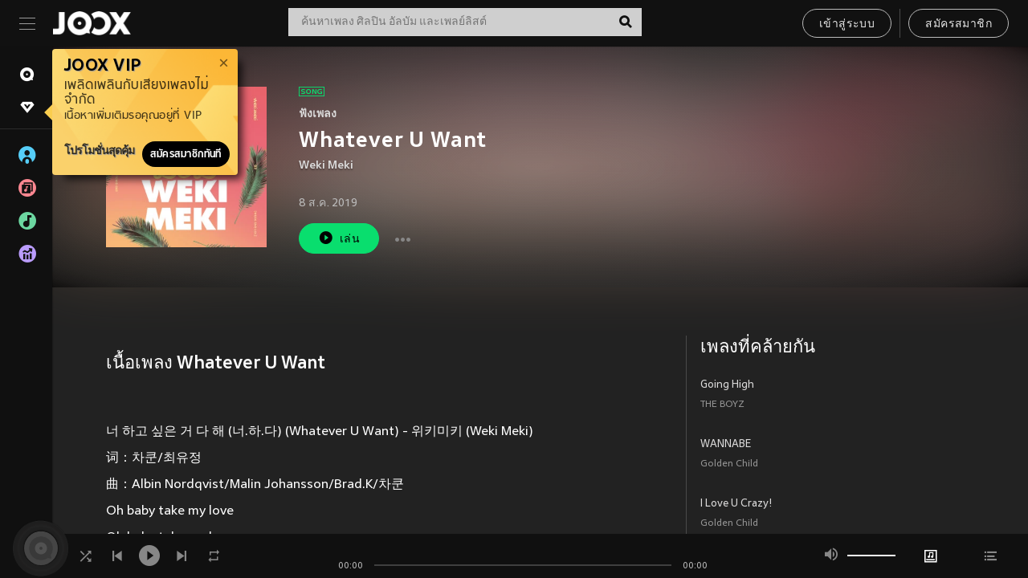

--- FILE ---
content_type: text/html; charset=utf-8
request_url: https://www.joox.com/th/single/6tOpKJB97ne2x+czzSYwGw==
body_size: 35696
content:
<!DOCTYPE html><html lang="th" class="isDesktop"><head><title data-react-helmet="true">JOOX</title><link rel="dns-prefetch" href="https://static.joox.com"/><meta name="robots" content="index,follow"/><meta property="fb:app_id" content="715832828503252"/><meta name="google-site-verification" content="AFxvaw4pL_JpI891g48WyjxZb-IMT32Om60HDmp4H3Q"/><meta name="google-site-verification" content="jEa1xJzY2NY70h_234p8CWtoANSbSPR6kP_ALJ8PGBM"/><meta data-react-helmet="true" property="og:restrictions:country:allowed" content="CN"/><meta data-react-helmet="true" property="og:restrictions:country:allowed" content="TH"/><meta data-react-helmet="true" property="og:restrictions:country:allowed" content="MY"/><meta data-react-helmet="true" property="og:restrictions:country:allowed" content="IN"/><meta data-react-helmet="true" property="og:restrictions:country:allowed" content="ID"/><meta data-react-helmet="true" property="og:restrictions:country:allowed" content="HK"/><meta data-react-helmet="true" property="og:restrictions:country:allowed" content="TW"/><meta data-react-helmet="true" property="og:restrictions:country:allowed" content="MO"/><meta data-react-helmet="true" property="og:restrictions:country:allowed" content="SA"/><meta data-react-helmet="true" property="og:image" content="https://cache.api.joox.com/img/share/aHR0cHM6Ly9pbWFnZS5qb294LmNvbS9KT09YY292ZXIvMC9hYzUyYzlhM2NkZDIxYjQ1LzY0MC5qcGc=/0.jpg"/><meta data-react-helmet="true" property="og:title" content="JOOX"/><meta data-react-helmet="true" name="twitter:card" content="summary"/><meta data-react-helmet="true" name="twitter:site" content="@JOOXTH"/><meta data-react-helmet="true" name="twitter:creator" content="@JOOXTH"/><meta data-react-helmet="true" name="apple-mobile-web-app-title" content="JOOX"/><meta data-react-helmet="true" name="apple-mobile-web-app-status-bar-style" content="black"/><meta data-react-helmet="true" property="al:android:app_name" content="JOOX"/><meta data-react-helmet="true" property="al:android:package" content="com.tencent.ibg.joox"/><meta data-react-helmet="true" property="al:android:url" content="wemusic://www.joox.com?page=playsong&amp;name=&amp;adtag=&amp;songid=6tOpKJB97ne2x%2BczzSYwGw%3D%3D&amp;from=html5page&amp;platform=other&amp;h_channel_main=facebook&amp;h_page_type=single&amp;h_activity_id=6tOpKJB97ne2x%2BczzSYwGw%3D%3D"/><meta data-react-helmet="true" property="al:ios:app_name" content="JOOX"/><meta data-react-helmet="true" property="al:ios:app_store_id" content="914406371"/><meta data-react-helmet="true" property="al:ios:url" content="wemusic://www.joox.com?page=playsong&amp;songid=6tOpKJB97ne2x%2BczzSYwGw%3D%3D&amp;songMid=Z8CA34286E2A59&amp;songname=Whatever%20U%20Want&amp;singerid=1519365&amp;singerName=Weki%20Meki&amp;albumid=7348314&amp;albumName=WEEK%20END%20LOL&amp;playtime=30&amp;flag=0&amp;platform=other&amp;h_channel_main=facebook&amp;h_page_type=single&amp;h_activity_id=6tOpKJB97ne2x%2BczzSYwGw%3D%3D"/><meta data-react-helmet="true" property="og:type" content="music.song"/><meta data-react-helmet="true" property="og:audio:type" content="audio/vnd.facebook.bridge"/><meta data-react-helmet="true" property="music:duration" content="30"/><meta data-react-helmet="true" property="music:preview_url:type" content="audio/mpeg"/><meta data-react-helmet="true" property="music:musician" content="https://www.joox.com/th/artist/ktO859YOJaUziVjvVeUsFA=="/><meta data-react-helmet="true" property="music:album" content="https://www.joox.com/th/album/HW_lrRhVV8rZeyHf1UK_1Q=="/><link rel="manifest" href="https://static.joox.com/pc/prod/static/manifest_v1.json"/><link rel="shortcut icon" href="https://static.joox.com/pc/prod/static/favicon.ico"/><link rel="icon" sizes="192x192" href="https://static.joox.com/pc/prod/static/di/icons/icon-192x192.png"/><meta name="mobile-web-app-capable" content="yes"/><meta name="theme-color" content="#222222"/><link data-react-helmet="true" rel="canonical" href="https://www.joox.com/th/single/6tOpKJB97ne2x+czzSYwGw=="/><link data-react-helmet="true" rel="alternate" href="android-app://com.tencent.ibg.joox/wemusic/www.joox.com?page=playsong&amp;songid=6tOpKJB97ne2x%2BczzSYwGw%3D%3D&amp;songMid=Z8CA34286E2A59&amp;songname=Whatever%20U%20Want&amp;singerid=1519365&amp;singerName=Weki%20Meki&amp;albumid=7348314&amp;albumName=WEEK%20END%20LOL&amp;playtime=30&amp;from=html5page&amp;platform=other&amp;h_channel_main=appIndexing&amp;h_page_type=single"/><link data-react-helmet="true" rel="alternate" href="https://www.joox.com/th/single/6tOpKJB97ne2x+czzSYwGw==" hrefLang="x-default"/><link data-react-helmet="true" rel="alternate" href="https://www.joox.com/hk/single/6tOpKJB97ne2x+czzSYwGw==" hrefLang="zh-HK"/><link data-react-helmet="true" rel="alternate" href="https://www.joox.com/my-zh_cn/single/6tOpKJB97ne2x+czzSYwGw==" hrefLang="zh-MY"/><link data-react-helmet="true" rel="alternate" href="https://www.joox.com/my-en/single/6tOpKJB97ne2x+czzSYwGw==" hrefLang="en-MY"/><link data-react-helmet="true" rel="alternate" href="https://www.joox.com/my-ms/single/6tOpKJB97ne2x+czzSYwGw==" hrefLang="ms-MY"/><link data-react-helmet="true" rel="alternate" href="https://www.joox.com/id/single/6tOpKJB97ne2x+czzSYwGw==" hrefLang="id"/><link data-react-helmet="true" rel="alternate" href="https://www.joox.com/th/single/6tOpKJB97ne2x+czzSYwGw==" hrefLang="th"/><link data-react-helmet="true" rel="alternate" href="https://www.joox.com/mo/single/6tOpKJB97ne2x+czzSYwGw==" hrefLang="zh-MO"/><link data-react-helmet="true" rel="apple-touch-icon" sizes="192x192" href="https://static.joox.com/pc/prod/static/di/icons/icon-192x192.png"/><link data-react-helmet="true" rel="apple-touch-icon" sizes="512x512" href="https://static.joox.com/pc/prod/static/di/icons/icon-512x512.png"/><link data-react-helmet="true" rel="apple-touch-startup-image" href="https://static.joox.com/pc/prod/static/di/icons/icon-192x192.png"/><link data-react-helmet="true" rel="apple-touch-startup-image" href="https://static.joox.com/pc/prod/static/di/icons/icon-512x512.png" media="(device-width: 414px) and (device-height: 896px) and (-webkit-device-pixel-ratio: 3)"/><link data-react-helmet="true" rel="apple-touch-startup-image" href="https://static.joox.com/pc/prod/static/di/icons/icon-512x512.png" media="(device-width: 414px) and (device-height: 896px) and (-webkit-device-pixel-ratio: 2)"/><link data-react-helmet="true" rel="apple-touch-startup-image" href="https://static.joox.com/pc/prod/static/di/icons/icon-512x512.png" media="(device-width: 375px) and (device-height: 812px) and (-webkit-device-pixel-ratio: 3)"/><link data-react-helmet="true" rel="apple-touch-startup-image" href="https://static.joox.com/pc/prod/static/di/icons/icon-512x512.png" media="(device-width: 414px) and (device-height: 736px) and (-webkit-device-pixel-ratio: 3)"/><link data-react-helmet="true" rel="apple-touch-startup-image" href="https://static.joox.com/pc/prod/static/di/icons/icon-512x512.png" media="(device-width: 375px) and (device-height: 667px) and (-webkit-device-pixel-ratio: 2)"/><link data-react-helmet="true" rel="apple-touch-startup-image" href="https://static.joox.com/pc/prod/static/di/icons/icon-512x512.png" media="(device-width: 1024px) and (device-height: 1366px) and (-webkit-device-pixel-ratio: 2)"/><link data-react-helmet="true" rel="apple-touch-startup-image" href="https://static.joox.com/pc/prod/static/di/icons/icon-512x512.png" media="(device-width: 834px) and (device-height: 1194px) and (-webkit-device-pixel-ratio: 2)"/><link data-react-helmet="true" rel="apple-touch-startup-image" href="https://static.joox.com/pc/prod/static/di/icons/icon-512x512.png" media="(device-width: 834px) and (device-height: 1112px) and (-webkit-device-pixel-ratio: 2)"/><link data-react-helmet="true" rel="apple-touch-startup-image" href="https://static.joox.com/pc/prod/static/di/icons/icon-512x512.png" media="(device-width: 768px) and (device-height: 1024px) and (-webkit-device-pixel-ratio: 2)"/><link data-react-helmet="true" rel="preload" as="image" href="https://image.joox.com/JOOXcover/0/ac52c9a3cdd21b45/300"/><style id="__jsx-2561151309">@font-face{font-family:'jooxInter';src:url(https://static.joox.com/pc/prod/static/fo/jooxInter-v130.eot);src:url(https://static.joox.com/pc/prod/static/fo/jooxInter-v130.eot) format('embedded-opentype'), url(https://static.joox.com/pc/prod/static/fo/jooxInter-v130.ttf) format('truetype'), url(https://static.joox.com/pc/prod/static/fo/jooxInter-v130.woff) format('woff'), url(https://static.joox.com/pc/prod/static/fo/jooxInter-v130.svg) format('svg');font-weight:normal;font-style:normal;font-display:block;}@font-face{font-family:'JOOX';src:url(https://static.joox.com/pc/prod/static/fo/JOOX.woff2) format('woff2'), url(https://static.joox.com/pc/prod/static/fo/JOOX.woff) format('woff');font-weight:400;font-style:normal;font-display:swap;}@font-face{font-family:'JOOX';src:url(https://static.joox.com/pc/prod/static/fo/JOOX-Medium.woff2) format('woff2'), url(https://static.joox.com/pc/prod/static/fo/JOOX-Medium.woff) format('woff');font-weight:500;font-style:bold;font-display:swap;}@font-face{font-family:'JOOX';src:url(https://static.joox.com/pc/prod/static/fo/JOOX-Bold.woff2) format('woff2'), url(https://static.joox.com/pc/prod/static/fo/JOOX-Bold.woff) format('woff');font-weight:700;font-style:bolder;font-display:swap;}@font-face{font-family:'JOOX-Brand';src:url(https://static.joox.com/pc/prod/static/fo/JOOX-Brand-Bold.woff2) format('woff2'), url(https://static.joox.com/pc/prod/static/fo/JOOX-Brand-Bold.woff) format('woff');font-weight:700;font-style:bolder;font-display:swap;}@font-face{font-family:'JOOX-Brand';src:url(https://static.joox.com/pc/prod/static/fo/JOOX-Brand-Regular.woff2) format('woff2'), url(https://static.joox.com/pc/prod/static/fo/JOOX-Brand-Regular.woff) format('woff');font-weight:400;font-style:normal;font-display:swap;}@font-face{font-family:'Pyidaungsu';src:url(https://static.joox.com/pc/prod/static/fo/Pyidaungsu-Regular.woff2) format('woff2'), url(https://static.joox.com/pc/prod/static/fo/Pyidaungsu-Regular.woff) format('woff');font-weight:400;font-style:normal;font-display:swap;}@font-face{font-family:'Pyidaungsu';src:url(https://static.joox.com/pc/prod/static/fo/Pyidaungsu-Bold.woff2) format('woff2'), url(https://static.joox.com/pc/prod/static/fo/Pyidaungsu-Bold.woff) format('woff');font-weight:700;font-style:bold;font-display:swap;}@font-face{font-family:Sukhumvit;src:url(https://static.joox.com/pc/prod/static/fo/sukhumvitreg.eot);src:url(https://static.joox.com/pc/prod/static/fo/sukhumvitreg.eot?) format('embedded-opentype'), url(https://static.joox.com/pc/prod/static/fo/sukhumvitreg.woff) format('woff'), url(https://static.joox.com/pc/prod/static/fo/sukhumvitreg.ttf) format('truetype'), url(https://static.joox.com/pc/prod/static/fo/sukhumvitreg.svg#svgFontName) format('svg');font-weight:400;font-style:normal;font-display:swap;}@font-face{font-family:Sukhumvit;src:url(https://static.joox.com/pc/prod/static/fo/sukhumvitbld.eot);src:url(https://static.joox.com/pc/prod/static/fo/sukhumvitbld.eot?) format('embedded-opentype'), url(https://static.joox.com/pc/prod/static/fo/sukhumvitbld.woff) format('woff'), url(https://static.joox.com/pc/prod/static/fo/sukhumvitbld.ttf) format('truetype'), url(https://static.joox.com/pc/prod/static/fo/sukhumvitbld.svg#svgFontName) format('svg');font-weight:700;font-style:normal;font-display:swap;}@font-face{font-family:'JOOXPlayer';src:url(https://static.joox.com/pc/prod/static/fo/JOOX.woff2) format('woff2'), url(https://static.joox.com/pc/prod/static/fo/JOOX.woff) format('woff');font-weight:400;font-style:normal;font-display:swap;}@font-face{font-family:'JOOXPlayer';src:url(https://static.joox.com/pc/prod/static/fo/JOOX-Medium.woff2) format('woff2'), url(https://static.joox.com/pc/prod/static/fo/JOOX-Medium.woff) format('woff');font-weight:500;font-style:bold;font-display:swap;}@font-face{font-family:'JOOXPlayer';src:url(https://static.joox.com/pc/prod/static/fo/JOOX-Bold.woff2) format('woff2'), url(https://static.joox.com/pc/prod/static/fo/JOOX-Bold.woff) format('woff');font-weight:700;font-style:bolder;font-display:swap;}@font-face{font-family:'jooxPlayerIcon';src:url(https://static.joox.com/pc/prod/static/fo/jooxPlayer.woff2) format('woff2'), url(https://static.joox.com/pc/prod/static/fo/jooxPlayer.woff) format('woff');font-weight:normal;font-style:normal;font-display:block;}@font-face{font-family:'JOOXPlayerSukhumvit';src:url(https://static.joox.com/pc/prod/static/fo/sukhumvitreg.woff2) format('woff2'), url(https://static.joox.com/pc/prod/static/fo/sukhumvitreg.woff) format('woff');font-weight:400;font-style:normal;}@font-face{font-family:'JOOXPlayerSukhumvit';src:url(https://static.joox.com/pc/prod/static/fo/sukhumvitbld.woff2) format('woff2'), url(https://static.joox.com/pc/prod/static/fo/sukhumvitbld.woff) format('woff');font-weight:700;font-style:normal;}.icon{font-family:'jooxInter' !important;speak:none;font-style:normal;font-weight:normal;font-variant:normal;text-transform:none;line-height:1;-webkit-font-smoothing:antialiased;-moz-osx-font-smoothing:grayscale;}</style><style id="__jsx-2865570372">#nprogress{pointer-events:none;}#nprogress .bar{background:#00ff77;position:fixed;z-index:9999;top:0;left:0;width:100%;height:2px;}#nprogress .peg{display:block;position:absolute;right:0;width:100px;height:100%;box-shadow:0 0 10px #29d,0 0 5px #29d;opacity:1;-webkit-transform:rotate(3deg) translate(0px,-4px);-ms-transform:rotate(3deg) translate(0px,-4px);-webkit-transform:rotate(3deg) translate(0px,-4px);-ms-transform:rotate(3deg) translate(0px,-4px);transform:rotate(3deg) translate(0px,-4px);}#nprogress .spinner{display:block;position:fixed;z-index:9999;top:15px;right:15px;}#nprogress .spinner-icon{width:18px;height:18px;box-sizing:border-box;border:solid 2px transparent;border-top-color:#29d;border-left-color:#29d;border-radius:50%;-webkit-animation:nprogress-spinner 400ms linear infinite;-webkit-animation:nprogress-spinner 400ms linear infinite;animation:nprogress-spinner 400ms linear infinite;}.nprogress-custom-parent{overflow:hidden;position:relative;}.nprogress-custom-parent #nprogress .spinner,.nprogress-custom-parent #nprogress .bar{position:absolute;}@-webkit-keyframes nprogress-spinner{0%{-webkit-transform:rotate(0deg);}100%{-webkit-transform:rotate(360deg);}}@-webkit-keyframes nprogress-spinner{0%{-webkit-transform:rotate(0deg);-ms-transform:rotate(0deg);transform:rotate(0deg);}100%{-webkit-transform:rotate(360deg);-ms-transform:rotate(360deg);transform:rotate(360deg);}}@keyframes nprogress-spinner{0%{-webkit-transform:rotate(0deg);-ms-transform:rotate(0deg);transform:rotate(0deg);}100%{-webkit-transform:rotate(360deg);-ms-transform:rotate(360deg);transform:rotate(360deg);}}</style><style id="__jsx-2288571016">.TopSnackBar.jsx-2288571016{width:100%;}.TopSnackBar-active.jsx-2288571016{-webkit-transition:all 400ms cubic-bezier(0.4,0,0.6,1);transition:all 400ms cubic-bezier(0.4,0,0.6,1);}.TopSnackBar-enter.jsx-2288571016{opacity:0.5;-webkit-transform:translate3d(calc(100% + 568px),0,0);-ms-transform:translate3d(calc(100% + 568px),0,0);transform:translate3d(calc(100% + 568px),0,0);}</style><style id="__jsx-2210511138">.Search.jsx-2210511138{position:relative;max-width:440px;width:100%;margin:0 20px;}.inputSearch.jsx-2210511138{background:rgba(255,255,255,0.8);display:block;height:35px;width:100%;border:0;padding:0 55px 0 15px;padding-right:40px;font-size: 0.875rem ;;color:#4a4a4a;text-align:left;outline:none;position:relative;border:1px solid rgba(255,255,255,0.1);}.inputSearch.jsx-2210511138:focus{outline:none;border:1px solid #09de6e;}.btnSearch.jsx-2210511138{display:block;background:transparent;position:absolute;border:0;top:-1px;right:0;width:40px;height:35px;outline:none;padding:2px 0 0;color:#111111;text-align:center;line-height:30px;;}.icon.jsx-2210511138{font-size: 1.25rem ;;vertical-align:middle;}.btnLogin > div{margin-left:6px;}.autoSuggest.jsx-2210511138{display:block;font-size: 0.8125rem ;;background-color:#000;box-shadow:0 6px 9px 0 rgba(0,0,0,0.5);width:100%;height:380px;position:absolute;top:35px;z-index:10;}</style><style id="__jsx-436437380">.scrollarea-content{margin:0;padding:0;overflow:hidden;position:relative;}.scrollarea-content:focus{outline:0;}.scrollarea{position:relative;overflow:hidden;}.scrollarea .scrollbar-container{position:absolute;background:none;opacity:0;z-index:0;-webkit-transition:opacity 200ms ease;transition:opacity 200ms ease;}.scrollarea .scrollbar-container.vertical{width:8px;height:100%;right:0;top:0;background-color:transparent;opacity:0;padding:0;z-index:10;}.scrollarea .scrollbar-container.vertical .scrollbar{width:6px;height:20px;background:#333333;margin-left:0;border-radius:8px;}.scrollarea:hover .scrollbar-container{opacity:1;}</style><style id="__jsx-2607319108">.MainBtnWrap.jsx-2607319108{display:inline-block;}.mainButton.jsx-2607319108{display:inline-block;background:#09de6e;font-size: 0.875rem ;;color:#000;font-weight:500;line-height:1.8;-webkit-letter-spacing:0.41px;-moz-letter-spacing:0.41px;-ms-letter-spacing:0.41px;letter-spacing:0.41px;text-align:center;min-width:100px;height:38px;border:1px solid #09de6e;border-radius:20px;padding:7px 20px 5px;cursor:pointer;outline:none;-webkit-transition:all 0.35s;transition:all 0.35s;white-space:pre;}.isMobile .mainButton.jsx-2607319108{font-size: 1rem ;;height:40px;padding:4px 20px;line-height:33px;}.isDesktop .mainButton.jsx-2607319108:hover{background:#53e89a;border-color:#53e89a;}.secondary.jsx-2607319108{background:transparent;border-color:#bcbcbc;color:#e5e5e5;}.isDesktop .mainButton.secondary.jsx-2607319108:hover{background:#fff;border-color:#fff;color:#000;}.isMobile .mainButton.secondary.jsx-2607319108{line-height:34px;}.isMobile .mainButton.secondary.active.jsx-2607319108{border-color:#fff;color:#fff;}.tertiary.jsx-2607319108{background:#fff;border-color:#fff;color:#000;}.isDesktop .mainButton.tertiary.jsx-2607319108:hover{background:transparent;border-color:#fff;color:#e5e5e5;}.isMobile .mainButton.tertiary.jsx-2607319108{line-height:34px;}.isMobile .mainButton.tertiary.active.jsx-2607319108{background:#fff;border-color:#fff;color:#000;}.warning.jsx-2607319108{border-color:#f00;background:#f00;}.isDesktop .mainButton.warning.jsx-2607319108:hover{background:#b30000;border-color:#b30000;}.mainButton.loading.jsx-2607319108{pointer-events:none;color:#555;}.mainButton.jsx-2607319108 .icon{font-size: 1.4em ;;vertical-align:middle;position:relative;top:-2px;margin-right:3px;}.mainButton.jsx-2607319108 .icon--download{top:0;margin-right:3px;}.isMobile .mainButton.jsx-2607319108 .icon{font-size: 1.2em ;;}.mainButton[disabled].jsx-2607319108,.mainButton[disabled].jsx-2607319108:hover{background:#9e9e9e !important;cursor:default !important;border-color:#bcbcbc !important;}.isMobile .mainButton.jsx-2607319108 img{position:relative;top:-1px;}.isDesktop .MainBtnWrap.jsx-2607319108 img{text-align:center;width:30px;position:relative;top:-1px;margin-left:5px;}.mainLayoutSize.jsx-2607319108{height:36px;line-height:1.75;}</style><style id="__jsx-2200604574">.btnClose.jsx-2200604574{position:absolute;right:10px;top:10px;background:transparent;border:0;outline:0;color:#a6a6a6;cursor:pointer;font-size: 1.3em ;;padding:0;}.btnClose.jsx-2200604574:hover{color:#fff;}</style><style id="__jsx-2151956263">.MainHeader.jsx-2151956263{background-color:#111111;box-shadow:0 1px 1px 0 rgba(0,0,0,0.2);height:58px;padding:10px 24px;display:-webkit-box;display:-webkit-flex;display:-ms-flexbox;display:flex;-webkit-flex-direction:row;-ms-flex-direction:row;flex-direction:row;-webkit-box-pack:justify;-webkit-justify-content:space-between;-ms-flex-pack:justify;justify-content:space-between;}.MainHeader.jsx-2151956263>div.jsx-2151956263{display:-webkit-box;display:-webkit-flex;display:-ms-flexbox;display:flex;-webkit-align-items:center;-webkit-box-align:center;-ms-flex-align:center;align-items:center;}.logo.jsx-2151956263 a.jsx-2151956263{display:block;height:100%;}.logo.jsx-2151956263{display:block;width:100px;height:30px;background-image:url(https://static.joox.com/pc/prod/static/di/MainHeader/joox-logo01.png);background-repeat:no-repeat;background-size:contain;background-position:center;}.logo.jsx-2151956263 span.jsx-2151956263{display:block;
    text-indent: 1000em;
    white-space: nowrap;
    overflow: hidden;
  ;}.btnMenu.jsx-2151956263{background:transparent;border:0;position:relative;display:block;width:20px;height:15px;margin-right:20px;padding:0;position:relative;top:0;outline:none;cursor:pointer;}@media (max-width:1399px){.btnMenu.btnMenuLg.jsx-2151956263{display:none;}}@media (min-width:1400px){.btnMenu.btnMenuSm.jsx-2151956263{display:none;}}.onPress.jsx-2151956263{-webkit-transform:translate3d(0,0,0);-ms-transform:translate3d(0,0,0);transform:translate3d(0,0,0);}.onPress.jsx-2151956263:after{content:'';display:block;position:absolute;width:100%;height:100%;top:0;left:0;pointer-events:none;background-image:radial-gradient( circle, #fff 10%, transparent 10.01% );background-repeat:no-repeat;background-position:50%;-webkit-transform:scale(14,14);-ms-transform:scale(14,14);transform:scale(14,14);opacity:0;-webkit-transition:-webkit-transform 0.3s, opacity 1s;-webkit-transition:transform 0.3s, opacity 1s;transition:transform 0.3s, opacity 1s;}.onPress.jsx-2151956263:active.jsx-2151956263:after{-webkit-transform:scale(0,0);-ms-transform:scale(0,0);transform:scale(0,0);opacity:0.15;-webkit-transition:0s;transition:0s;}.btnMenu.jsx-2151956263>span.jsx-2151956263{background:#9b9b9b;display:block;position:absolute;z-index:2;width:20px;height:1px;-webkit-transition:0.4s;transition:0.4s;}.btnMenu.jsx-2151956263 .one.jsx-2151956263{top:0;}.btnMenu.jsx-2151956263 .two.jsx-2151956263{top:7px;}.btnMenu.jsx-2151956263 .three.jsx-2151956263{top:14px;}.user.jsx-2151956263{position:relative;border-left:1px solid #4a4a4a;padding-left:20px;padding-right:45px;max-width:220px;width:100%;margin-left:10px;}@media (max-width:600px){.user.jsx-2151956263{max-width:100%;}}.user.jsx-2151956263 a.jsx-2151956263{display:block;color:#bcbcbc;}.user.jsx-2151956263 a.jsx-2151956263:hover{color:#fff;}.avatarWrap.jsx-2151956263{cursor:pointer;}.user.jsx-2151956263 .rezyImageFrame{width:32px;height:32px;display:inline-block;vertical-align:middle;margin-right:10px;}.user.jsx-2151956263 .avatar{width:32px;height:32px;display:inline-block;border-radius:50%;min-width:32px;}.user.jsx-2151956263 img.status.jsx-2151956263{position:absolute;right:52px;top:16px;}.name.jsx-2151956263{display:inline-block;
    white-space: nowrap;
    overflow: hidden;
    text-overflow: ellipsis;
  ;max-width:80px;margin-right:5px;vertical-align:middle;line-height:38px;}@media (max-width:600px){.avatar.jsx-2151956263{display:none;}.user.jsx-2151956263 .rezyImageFrame{display:none;}}.status.jsx-2151956263{max-width:20px;vertical-align:middle;}.user.jsx-2151956263 img.status.vvip.jsx-2151956263{top:10px;}.btnUserCollapsed.jsx-2151956263{font-size: 0.9375rem ;;display:inline-block;background:transparent;color:#fff;line-height:0;border:0;outline:none;cursor:pointer;padding:12px 15px;position:absolute;top:0;right:0;}.nav.jsx-2151956263{margin-left:15px;}.btnLogin.jsx-2151956263 small.jsx-2151956263{font-size: 1em ;;margin:0 10px;}.btnLogin.jsx-2151956263 .MainBtnWrap + .MainBtnWrap{border-left:1px solid #4a4a4a;padding-left:10px;margin-left:10px;}.btnLogin.jsx-2151956263 .registerBtn{border:none;padding:unset;}.btnLogin.jsx-2151956263 a.jsx-2151956263{-webkit-text-decoration:underline;text-decoration:underline;display:inline-block;}.NewYear2021 .MainHeader.jsx-2151956263{background-image:url(https://static.joox.com/pc/prod/static/di/theme/newyear2021/img_desktop.jpg);background-repeat:no-repeat;background-position:center;}.MainHeader.jsx-2151956263 .btn--upload{margin-right:12px;padding:7px 12px 5px;display:-webkit-inline-box;display:-webkit-inline-flex;display:-ms-inline-flexbox;display:inline-flex;-webkit-align-items:center;-webkit-box-align:center;-ms-flex-align:center;align-items:center;}.MainHeader.jsx-2151956263 .btn--upload .icon--add-to-queue{font-size:1.1em;top:-2px;}.MainHeader.jsx-2151956263 .btn--download{padding:7px 12px 5px;border-color:#09de6e;color:#09de6e;margin-left:12px;}.MainHeader.jsx-2151956263 .btn--download .icon--add-to-queue{font-size:1em;top:-1px;left:-1px;}</style><style id="__jsx-3495596807">button.useApp.useApp.jsx-3495596807{background-color:#09de6e;font-size: 0.8125rem ;;color:#111;font-weight:600;text-transform:uppercase;text-align:center;line-height:1.8;width:auto;height:28px;padding:0 12px;border-radius:20px;position:relative;top:50%;right:8px;-webkit-transform:translateY(-50%);-ms-transform:translateY(-50%);transform:translateY(-50%);-webkit-animation:bgEffect-jsx-3495596807 1.8s ease-in-out infinite;animation:bgEffect-jsx-3495596807 1.8s ease-in-out infinite;}.MainBtnWrap .useApp{background-color:#09de6e;color:#111;-webkit-animation:bgEffect-jsx-3495596807 1.8s ease-in-out infinite;animation:bgEffect-jsx-3495596807 1.8s ease-in-out infinite;}@-webkit-keyframes bgEffect-jsx-3495596807{0%,100%{background:rgba(69,222,110,0.9);box-shadow:0 0 0 #09de6e;}50%{background:rgba(69,222,110,1);text-shadow:1px 1px 3px rgba(255,255,255,0.8), -1px -1px 3px rgba(255,255,255,0.8);box-shadow:0 0 6px 1px #09de6e;}}@keyframes bgEffect-jsx-3495596807{0%,100%{background:rgba(69,222,110,0.9);box-shadow:0 0 0 #09de6e;}50%{background:rgba(69,222,110,1);text-shadow:1px 1px 3px rgba(255,255,255,0.8), -1px -1px 3px rgba(255,255,255,0.8);box-shadow:0 0 6px 1px #09de6e;}}</style><style id="__jsx-2658589646">.NavItems.jsx-2658589646{display:block;position:relative;margin:10px 0;}.NavItems.jsx-2658589646 a.jsx-2658589646{display:block;position:relative;font-size: 0.875rem ;;font-weight:700;-webkit-letter-spacing:0.35px;-moz-letter-spacing:0.35px;-ms-letter-spacing:0.35px;letter-spacing:0.35px;text-transform:uppercase;color:#fff;width:100%;z-index:5;padding:8px 0 4px 35px;min-height:31px;line-height:1.2;}.NavItems.jsx-2658589646:hover a.jsx-2658589646,.NavItems.active.jsx-2658589646 a.jsx-2658589646{color:#09de6e;}.NavItems.jsx-2658589646:hover.jsx-2658589646::before,.NavItems.active.jsx-2658589646::before{content:'';width:3px;height:22px;background:#09de6e;position:absolute;top:4px;left:-22px;z-index:2;-webkit-transition:background .2s;transition:background .2s;}.icon.jsx-2658589646{font-size: 1.7em ;;position:absolute;left:0;top:3px;}.NavItems.jsx-2658589646 a.jsx-2658589646:hover .title.jsx-2658589646{display:block;}.title.jsx-2658589646{display:none;position:absolute;left:34px;top:2px;background-color:#ffffff;border-radius:1px;height:25px;opacity:0.8;padding:2px 7px;line-height:25px;color:#000;white-space:nowrap;}.showTooltip.jsx-2658589646 .NavItems.user.jsx-2658589646 a.jsx-2658589646 .title.jsx-2658589646,.showTooltip.jsx-2658589646 .NavItems.vip.jsx-2658589646 a.jsx-2658589646 .title.jsx-2658589646{display:none;}</style><style id="__jsx-1863094431">.BrowseTitle.jsx-1863094431{font-size: 0.75rem ;;font-weight:500;line-height:2.1;color:#bcbcbc;}.BrowseItems.jsx-1863094431{position:relative;display:-webkit-box;display:-webkit-flex;display:-ms-flexbox;display:flex;margin:17px 0;-webkit-flex-direction:column;-ms-flex-direction:column;flex-direction:column;}.BrowseItems.isMinified.jsx-1863094431:first-child{margin-top:10px;}.BrowseItems.jsx-1863094431 a.jsx-1863094431{position:relative;z-index:5;display:-webkit-box;display:-webkit-flex;display:-ms-flexbox;display:flex;-webkit-align-items:center;-webkit-box-align:center;-ms-flex-align:center;align-items:center;position:relative;color:#bcbcbc;-webkit-transition:color .2s;transition:color .2s;}.BrowseItems.jsx-1863094431 .icon.jsx-1863094431{font-size: 1.875rem ;;width:24px;height:24px;margin-right:15px;display:-webkit-box;display:-webkit-flex;display:-ms-flexbox;display:flex;-webkit-align-items:center;-webkit-box-align:center;-ms-flex-align:center;align-items:center;-webkit-box-pack:center;-webkit-justify-content:center;-ms-flex-pack:center;justify-content:center;}.BrowseItems.jsx-1863094431 .Artists.jsx-1863094431:before{color:#56cef8;}.BrowseItems.jsx-1863094431 .Albums.jsx-1863094431:before{color:#fd8791;}.BrowseItems.jsx-1863094431 .Playlists.jsx-1863094431:before{color:#6cd7a1;}.BrowseItems.jsx-1863094431 .Charts.jsx-1863094431:before{color:#ba9cfc;}.BrowseItems.jsx-1863094431 .Radio.jsx-1863094431:before{color:#fec18c;}.BrowseItems.jsx-1863094431 .Video.jsx-1863094431:before{color:#ef3c5a;}.BrowseItems.jsx-1863094431 .MusicColumn.jsx-1863094431{background-color:#646464;font-size: 0.75rem ;;}.BrowseItems.jsx-1863094431 .icon.jsx-1863094431:before{display:block;font-style:normal !important;}.name.jsx-1863094431{font-size: 0.875rem ;;line-height:1.4;margin-top:1px;}.isMinified.jsx-1863094431 .name.jsx-1863094431{display:none;position:absolute;left:34px;top:0;background-color:#ffffff;border-radius:1px;height:25px;opacity:0.8;padding:2px 7px;line-height:25px;color:#000;white-space:nowrap;}.BrowseItems.isMinified.jsx-1863094431 a.jsx-1863094431:hover .name.jsx-1863094431{display:block;}.BrowseItems.jsx-1863094431:hover a.jsx-1863094431,.BrowseItems.active.jsx-1863094431 a.jsx-1863094431{color:#09de6e;position:relative;}.BrowseItems.jsx-1863094431:hover.jsx-1863094431::before,.BrowseItems.active.jsx-1863094431::before{content:'';width:3px;height:22px;background:#09de6e;position:absolute;top:1px;left:-22px;z-index:2;-webkit-transition:background .2s;transition:background .2s;}</style><style id="__jsx-289687628">button.jsx-289687628{background:transparent;border:0;outline:0;padding:0;color:#bcbcbc;display:block;width:100%;cursor:pointer;text-align:left;position:relative;}.isMobile button.jsx-289687628{color:#fff;}button.jsx-289687628:focus{outline:none;border:none;}a.jsx-289687628{position:relative;display:block;cursor:pointer;}.isMobile a.jsx-289687628{color:#fff;height:40px;line-height:40px;}.isDesktop a.jsx-289687628:hover{color:#fff;}.lang.jsx-289687628 i.jsx-289687628,button.jsx-289687628 i.jsx-289687628{position:absolute;right:0;-webkit-transition:all 0.5s;transition:all 0.5s;}li.jsx-289687628 .lang.jsx-289687628 i.jsx-289687628{top:4px;}.isMobile a.jsx-289687628 i.jsx-289687628,.isMobile button.jsx-289687628 i.jsx-289687628{top:1px;}.isMobile li.jsx-289687628 .current.jsx-289687628 i.jsx-289687628{top:10px;}button.current.jsx-289687628{cursor:default;}.collapsed.jsx-289687628{-webkit-transform:rotate(180deg);-ms-transform:rotate(180deg);transform:rotate(180deg);}.lang.jsx-289687628{font-size: 0.8125rem ;;}.lang.jsx-289687628 i.jsx-289687628{display:none;font-size: 1.2em ;;}.current.jsx-289687628 i.jsx-289687628{display:block;}span.jsx-289687628{float:right;}.isDesktop .current.jsx-289687628:hover{color:#53e89a;-webkit-transition:color .2s;transition:color .2s;}.current.jsx-289687628,.isMobile .current.jsx-289687628{color:#09de6e;}.isMobile .current.jsx-289687628{margin-right:25px;}ul.jsx-289687628{position:relative;background:#000;padding:15px 20px 5px 35px;width:calc(100% + 45px);left:-25px;right:-25px;margin-top:10px;}.isMobile ul.jsx-289687628{margin-top:5px;}li.jsx-289687628{margin-bottom:10px;}</style><style id="__jsx-3398449099">.AboutJoox.jsx-3398449099{color:#ccc;margin:15px 0;-webkit-transition:color .2s;transition:color .2s;}.About.jsx-3398449099{font-size: 0.875rem ;;line-height:2;}.About.jsx-3398449099 .Items.jsx-3398449099{margin:10px 0;}.About.jsx-3398449099 .Items.jsx-3398449099 a.jsx-3398449099{color:#bcbcbc;cursor:pointer;}.About.jsx-3398449099 .Items.jsx-3398449099 .Ln.jsx-3398449099{float:right;color:#09de6e;}.About.jsx-3398449099 .Items.jsx-3398449099:hover,.About.jsx-3398449099 .Items.jsx-3398449099 a.jsx-3398449099:hover{color:#fff;}.Social.jsx-3398449099{margin-top:20px;}.Social.jsx-3398449099 .Items.jsx-3398449099{font-size: 1.375rem ;;color:#bcbcbc;margin-right:16px;-webkit-transition:color .2s;transition:color .2s;}.Social.jsx-3398449099 .Items.jsx-3398449099:hover{color:#fff;}.Social.jsx-3398449099 .Items.jsx-3398449099 .icon--youtube.jsx-3398449099{font-size: 1.5rem ;;}</style><style id="__jsx-2041756047">.TermCopyright.jsx-2041756047{font-size: 0.75rem ;;color:#b5b5b5;line-height:1.6;}.TermCopyright.jsx-2041756047 a.jsx-2041756047{color:#959595;-webkit-transition:color .2s;transition:color .2s;}.Terms.jsx-2041756047{margin-bottom:15px;}.Terms.jsx-2041756047 a.jsx-2041756047{display:block;margin-right:10px;}.Terms.jsx-2041756047 a.jsx-2041756047:hover{color:#fff;}.Copyright.jsx-2041756047{margin-bottom:15px;}</style><style id="__jsx-2260554912">.CustomScrollbars{position:relative;width:100%;overflow:auto;}.CustomScrollbars::-webkit-scrollbar{width:6px;height:6px;}.CustomScrollbars::-webkit-scrollbar-track{background:rgba(0,0,0,0.1);border-radius:6px;}.CustomScrollbars::-webkit-scrollbar-thumb{background:#333333;border-radius:6px;}.CustomScrollbars::-webkit-scrollbar-thumb:hover{background:#555;}</style><style id="__jsx-751721742">.MainSidebar.jsx-751721742{width:220px;}.MainSidebar.jsx-751721742 .Box.jsx-751721742{padding:10px 20px 0 22px;border-bottom:1px solid rgba(151,151,151,0.2);margin-bottom:10px;}.MainSidebar.jsx-751721742 .Box.jsx-751721742:nth-last-child(1){border-bottom:0;}.smCollapsed .MainSidebar.jsx-751721742 .ScrollbarsCustom-Track{display:none;}</style><style id="__jsx-1025655564">.NavItems.jsx-1025655564{display:block;position:relative;margin:10px 0;}.NavItems.jsx-1025655564 a.jsx-1025655564{display:block;position:relative;font-size: 0.875rem ;;font-weight:700;-webkit-letter-spacing:0.35px;-moz-letter-spacing:0.35px;-ms-letter-spacing:0.35px;letter-spacing:0.35px;text-transform:uppercase;color:#fff;width:100%;z-index:5;padding:0;min-height:31px;line-height:1.2;}.NavItems.jsx-1025655564:hover a.jsx-1025655564,.NavItems.active.jsx-1025655564 a.jsx-1025655564{color:#09de6e;}.NavItems.jsx-1025655564:hover.jsx-1025655564::before,.NavItems.active.jsx-1025655564::before{content:'';width:3px;height:22px;background:#09de6e;position:absolute;top:4px;left:-22px;z-index:2;-webkit-transition:background .2s;transition:background .2s;}.icon.jsx-1025655564{font-size: 1.7em ;;position:absolute;left:0;top:3px;}.NavItems.jsx-1025655564 a.jsx-1025655564:hover .title.jsx-1025655564{display:block;}.title.jsx-1025655564{display:none;position:absolute;left:34px;top:2px;background-color:#ffffff;border-radius:1px;height:25px;opacity:0.8;padding:2px 7px;line-height:25px;color:#000;white-space:nowrap;}.showTooltip.jsx-1025655564 .NavItems.user.jsx-1025655564 a.jsx-1025655564 .title.jsx-1025655564,.showTooltip.jsx-1025655564 .NavItems.vip.jsx-1025655564 a.jsx-1025655564 .title.jsx-1025655564{display:none;}</style><style id="__jsx-280012110">.MiniSidebar.jsx-280012110{width:65px;}.MiniSidebar.jsx-280012110 .Box.jsx-280012110{padding:10px 0 0 22px;border-bottom:1px solid rgba(151,151,151,0.2);}.MiniSidebar.jsx-280012110 .Box.jsx-280012110:nth-last-child(1){border-bottom:0;}</style><style id="__jsx-341176200">.rezyImageFrame.jsx-341176200{font-size:0;height:100%;}</style><style id="__jsx-2882429582">.badge.jsx-2882429582 i.jsx-2882429582{font-size: 2.375rem ;;color:#09de6e;font-size: 2rem ;;margin-right:5px;position:relative;}.badge.jsx-2882429582 .icon--badge-album.jsx-2882429582{top:0;font-size: 2.375rem ;;}.badge.jsx-2882429582 .icon--badge-playlist.jsx-2882429582{top:-4px;font-size: 2.875rem ;;}.badge.jsx-2882429582 .icon--user-playlist.jsx-2882429582{top:-16px;font-size: 4.5rem ;;}.badge.jsx-2882429582 .icon--vip.jsx-2882429582{color:#ff9b01;font-size: 1.4375rem ;;top:-3.6px;}.isMobile .badge.jsx-2882429582 .icon--vip.jsx-2882429582{font-size: 1.625rem ;;top:0;}.badge.jsx-2882429582 .icon--recommended.jsx-2882429582{top:-22px;font-size: 5rem ;;}</style><style id="__jsx-215821495">.TopSectionDetail.jsx-215821495{padding:10px 0;display:-webkit-box;display:-webkit-flex;display:-ms-flexbox;display:flex;position:relative;margin-bottom:50px;}.TopSectionDetail.gotBadge.jsx-215821495{padding:30px 0;}.TopSectionDetail.noSectionBg.jsx-215821495{margin-bottom:0;}.ImageColumn.jsx-215821495{-webkit-flex:0 0 200px;-ms-flex:0 0 200px;flex:0 0 200px;position:relative;}.ImageColumn.jsx-215821495 .favImage.jsx-215821495,.ImageColumn.jsx-215821495 .recentPlay.jsx-215821495{position:absolute;left:0;top:0;bottom:0;right:0;background:rgba(224,149,179,0.8);display:-webkit-box;display:-webkit-flex;display:-ms-flexbox;display:flex;-webkit-align-items:center;-webkit-box-align:center;-ms-flex-align:center;align-items:center;-webkit-box-pack:center;-webkit-justify-content:center;-ms-flex-pack:center;justify-content:center;}.ImageColumn.jsx-215821495 .recentPlay.jsx-215821495{background:linear-gradient( 0deg, rgba(0,65,141,1) 0%, rgba(0,106,213,1) 100% );}.favImage.jsx-215821495 i.jsx-215821495,.recentPlay.jsx-215821495 i.jsx-215821495{font-size: 8em ;;}.ImageColumn.jsx-215821495 img.jsx-215821495{max-width:100%;}.DetailColumn.jsx-215821495{position:relative;min-height:200px;width:100%;padding-left:40px;padding-bottom:45px;}.DetailColumnHeader.jsx-215821495{padding-top:5px;}.DetailColumnHeader.gotBadge.jsx-215821495{position:relative;min-height:156px;padding:25px 0 45px;}.DetailColumnHeader.jsx-215821495 .badgeWrap.jsx-215821495{display:block;position:absolute;top:-10px;}.DetailColumnHeader.jsx-215821495 .titleDetail.jsx-215821495{display:block;font-size: 0.875rem ;;color:#dcdcdc;-webkit-letter-spacing:0px;-moz-letter-spacing:0px;-ms-letter-spacing:0px;letter-spacing:0px;margin-bottom:10px;}.DetailColumnHeader.jsx-215821495 .title.jsx-215821495{display:block;font-size: 1.125rem ;;font-weight:700;-webkit-letter-spacing:0.82px;-moz-letter-spacing:0.82px;-ms-letter-spacing:0.82px;letter-spacing:0.82px;line-height:1.2;margin:0 0 5px;max-height:100px;max-width:580px;}.DetailColumnHeader.gotBadge.jsx-215821495 .title.jsx-215821495{font-size: 1.625rem ;;}@media (max-width:767px){.DetailColumnHeader.jsx-215821495 .title.jsx-215821495{max-width:250px;
    white-space: nowrap;
    overflow: hidden;
    text-overflow: ellipsis;
  ;}}.DetailColumnButtons.jsx-215821495{position:absolute;bottom:0;}.subLinkSection.jsx-215821495{display:inline-block;font-size: 0.875rem ;;font-weight:500;color:#dcdcdc;line-height:1.6;text-shadow:0 2px 2px rgba(0,0,0,0.3);margin-bottom:10px;}.subLinkSection.jsx-215821495 a{color:#dcdcdc;}.subLinkSection.jsx-215821495 a:hover,.subLinkSection.jsx-215821495 a:focus{color:#fff;}.DetailColumnHeader.gotBadge.jsx-215821495 .subLinkSection.jsx-215821495 a.jsx-215821495{margin-bottom:7px;}.DetailColumnHeader.jsx-215821495 .subTitle.jsx-215821495{display:block;font-size: 0.875rem ;;color:#bcbcbc;position:absolute;bottom:10px;}.DetailColumnHeader.jsx-215821495 .subTitle.jsx-215821495 b.jsx-215821495{display:inline-block;color:#fff;font-weight:400;margin-right:5px;}.DetailColumnButtons.jsx-215821495 .MainBtnWrap{margin-right:10px;}.TopSectionDetailBg.jsx-215821495{background:rgba(153,153,153,0.11);background:-webkit-gradient( radial, center center, 0px, center center, 100%, color-stop(0%,rgba(153,153,153,0.11)), color-stop(0%,rgba(153,153,153,0.11)), color-stop(1%,rgba(153,153,153,0.11)), color-stop(76%,rgba(43,43,43,0.48)), color-stop(91%,rgba(28,28,28,0.56)), color-stop(96%,rgba(17,17,17,0.58)), color-stop(100%,rgba(0,0,0,0.6)) );background:-webkit-radial-gradient( center, ellipse cover, rgba(153,153,153,0.11) 0%, rgba(153,153,153,0.11) 0%, rgba(153,153,153,0.11) 1%, rgba(43,43,43,0.48) 76%, rgba(28,28,28,0.56) 91%, rgba(17,17,17,0.58) 96%, rgba(0,0,0,0.6) 100% );background:radial-gradient( ellipse at center, rgba(153,153,153,0.11) 0%, rgba(153,153,153,0.11) 0%, rgba(153,153,153,0.11) 1%, rgba(43,43,43,0.48) 76%, rgba(28,28,28,0.56) 91%, rgba(17,17,17,0.58) 96%, rgba(0,0,0,0.6) 100% );position:absolute;width:100%;height:300px;display:block;top:0;left:0;z-index:0;}</style><style id="__jsx-1074123918">.isDesktop .container-fluid.jsx-1074123918,.isDesktop .full.jsx-1074123918{max-width:1095px;margin:0 auto;width:100%;}@media screen and (min-width:1501px){.isDesktop .container-fluid.jsx-1074123918,.isDesktop .full.jsx-1074123918{max-width:1501px;padding:0 25px 0 35px;}.isDesktop .container-fluid.jsx-1074123918 .col-md-2{-webkit-flex:0 0 11%;-ms-flex:0 0 11%;flex:0 0 11%;max-width:11%;}}</style><style id="__jsx-2674281294">.heading.jsx-2674281294{display:-webkit-box;display:-webkit-flex;display:-ms-flexbox;display:flex;-webkit-align-items:center;-webkit-box-align:center;-ms-flex-align:center;align-items:center;-webkit-box-pack:justify;-webkit-justify-content:space-between;-ms-flex-pack:justify;justify-content:space-between;margin-bottom:20px;}.isMobile .heading.jsx-2674281294{-webkit-box-pack:center;-webkit-justify-content:center;-ms-flex-pack:center;justify-content:center;}.title.jsx-2674281294{font-size: 1.375rem ;;font-weight:500;}</style><style id="__jsx-378352891">.DescItem.jsx-378352891 a{color:#959595;font-size: 0.9em ;;height:100%;display:inline-block;}.isDesktop .DescItem.jsx-378352891 a:hover{color:#fff;}.isMobile .DescItem.jsx-378352891 a{line-height:2;}.SongLyric.jsx-378352891{font-size: 1rem ; padding-top:20px;}.SectionMoreFrom+.SongLyric.jsx-378352891{padding-top:0;}.SongLyric.jsx-378352891 .translate{color:#666;}.body.jsx-378352891{line-height:1.8;position:relative;word-break:break-word;}.noLyric.jsx-378352891{padding:100px 30px;text-align:center;color:#9b9b9b;;-webkit-letter-spacing:0.48px;-moz-letter-spacing:0.48px;-ms-letter-spacing:0.48px;letter-spacing:0.48px;}.noLyric.jsx-378352891 img.jsx-378352891{width:56px;height:auto;margin-bottom:10px;}.detailLyric.jsx-378352891{display:block;overflow:hidden;color:#dcdbdb;;text-align:left;line-height:1.6;margin-top:20px;margin-bottom:100px;}.isMobile .detailLyric.jsx-378352891{padding:0 10px;}.detailLyric.jsx-378352891 p.jsx-378352891{margin-bottom:20px;word-break:break-word;}.detailLyricBoxTag.jsx-378352891 .detailLyricTitle.jsx-378352891,.detailLyricBoxTag.jsx-378352891 p.jsx-378352891{display:inline;}.detailLyricTitle.jsx-378352891{font-weight:700;}.isMobile .SongLyric.jsx-378352891{text-align:center;padding:0 5px;}.isMobile .SongLyric.jsx-378352891 .translate{margin-top:5px;}.isMobile .body.jsx-378352891{color:rgba(255,255,255,0.7);padding-bottom:20px;line-height:1.6;margin-bottom:20px;}</style><style id="__jsx-2493651356">.SongName.jsx-2493651356,.SongName.jsx-2493651356 a.jsx-2493651356{max-width:100%;
    white-space: nowrap;
    overflow: hidden;
    text-overflow: ellipsis;
  ;display:inline-block;}.SongName.jsx-2493651356{padding-right:0;position:relative;font-weight:400;height:20px;line-height:23px;}.SongName.jsx-2493651356 .icon{font-size: 1.5rem ;;vertical-align:middle;position:absolute;top:-1px;}.SongName.jsx-2493651356 .icon--vip{color:#ff9b01;right:0px;}.SongName.jsx-2493651356 .icon--mv{right:34px;}.SongName.jsx-2493651356 .icon--sing{font-size: 1.875rem ;;right:0;top:-4px;}.SongName.jsx-2493651356 .icon--mv,.SongName.jsx-2493651356 .icon--sing{color:#09de6e;}.SongName.jsx-2493651356 .icon--mv:first-child,.SongName.jsx-2493651356 .icon--sing:first-child{right:63px;}.SongName.jsx-2493651356 .icon--sing:nth-child(2){right:28px;}.SongName.jsx-2493651356 a.jsx-2493651356{margin-right:5px;}.SongListItem.active .SongName.jsx-2493651356 a.jsx-2493651356{color:#09de6e;}a.jsx-2493651356{color:#dcdbdb;display:inline-block;-webkit-transition:color .2s;transition:color .2s;}.isDesktop a.jsx-2493651356:hover{color:#fff;}.SongListItem.disabled .SongName a{color:gray;pointer-events:none;}.SongName.active.jsx-2493651356 a.jsx-2493651356{color:#04b750;font-weight:700;}</style><style id="__jsx-3317143431">.SongDescItem.jsx-3317143431{display:inline-block;}.SongDescItem.jsx-3317143431 a{color:#959595;font-size: 0.9em ;;height:100%;display:inline-block;}.isDesktop .SongDescItem.jsx-3317143431 a:hover{color:#fff;}.isMobile .SongDescItem.jsx-3317143431 a{line-height:2;}.SongDescItem.jsx-3317143431:after{content:',';color:#959595;margin-right:5px;}.SongDescItem.jsx-3317143431:last-child.jsx-3317143431:after{content:'';}</style><style id="__jsx-1882133769">.isDesktop .MiniSongListItem.jsx-1882133769{margin-bottom:30px;}.isMobile .MiniSongListItem.jsx-1882133769{padding:10px 50px 10px 15px;position:relative;}.MiniSongListItem.count.jsx-1882133769{padding-left:40px;}li.isPlaying.jsx-1882133769{background-color:#2e2e2e;}.isMobile .MiniSongListItem.jsx-1882133769 p.jsx-1882133769{line-height:14px;}.MiniSongListItem.jsx-1882133769 small.jsx-1882133769{position:absolute;left:0;top:9px;width:40px;text-align:center;font-size: 1.1em ;;}.desc.jsx-1882133769 .rc-progress-line{position:relative;top:-5px;}.btn.jsx-1882133769{position:absolute;right:5px;top:10px;}li.jsx-1882133769:nth-child(-n + 5) .topChartCount.jsx-1882133769{font-weight:bold;}</style><style id="__jsx-1645870055">.SongName.jsx-1645870055,.SongName.jsx-1645870055 a.jsx-1645870055{max-width:100%;
    white-space: nowrap;
    overflow: hidden;
    text-overflow: ellipsis;
  ;display:inline-block;}.SongName.jsx-1645870055{padding-right:30px;position:relative;font-weight:400;height:20px;line-height:23px;}.SongName.jsx-1645870055 .icon{font-size: 1.5rem ;;vertical-align:middle;position:absolute;top:-1px;}.SongName.jsx-1645870055 .icon--vip{color:#ff9b01;right:0px;}.SongName.jsx-1645870055 .icon--mv{right:34px;}.SongName.jsx-1645870055 .icon--sing{font-size: 1.875rem ;;right:0;top:-4px;}.SongName.jsx-1645870055 .icon--mv,.SongName.jsx-1645870055 .icon--sing{color:#09de6e;}.SongName.jsx-1645870055 .icon--mv:first-child,.SongName.jsx-1645870055 .icon--sing:first-child{right:63px;}.SongName.jsx-1645870055 .icon--sing:nth-child(2){right:28px;}.SongName.jsx-1645870055 a.jsx-1645870055{margin-right:5px;}.SongListItem.active .SongName.jsx-1645870055 a.jsx-1645870055{color:#09de6e;}a.jsx-1645870055{color:#dcdbdb;display:inline-block;-webkit-transition:color .2s;transition:color .2s;}.isDesktop a.jsx-1645870055:hover{color:#fff;}.SongListItem.disabled .SongName a{color:gray;pointer-events:none;}.SongName.active.jsx-1645870055 a.jsx-1645870055{color:#04b750;font-weight:700;}</style><style id="__jsx-677164491">.SongRelated.jsx-677164491{margin-bottom:20px;}.isDesktop .SongRelated.jsx-677164491{padding-left:10px;font-size: 0.8125rem ;;}</style><style id="__jsx-489341288">button.jsx-489341288{color:#878787;background:transparent;outline:none;border:none;cursor:pointer;display:inline-block;padding:0;text-align:center;-webkit-transition:color .2s;transition:color .2s;width:40px;height:40px;position:relative;}button.jsx-489341288:hover{color:#fff;}button.nohover.jsx-489341288:hover{color:#878787;}button.jsx-489341288:disabled{cursor:default;}.active.jsx-489341288{color:#fff !important;}.active.jsx-489341288:disabled{color:#3f3f3f !important;}button.jsx-489341288:focus{outline:none;border:none;}i.jsx-489341288{font-size: 2em ;;vertical-align:middle;}button.jsx-489341288 .icon--pause1{color:#fff;}button.jsx-489341288:disabled{color:#3f3f3f;;}</style><style id="__jsx-1439626454">.SongListCount.jsx-1439626454{text-align:center;}.bars.jsx-1439626454{width:18px;position:relative;margin:10px auto 0;}.bar.jsx-1439626454{background:#fff;bottom:0;height:30px;position:absolute;width:3px;-webkit-animation:sound-jsx-1439626454 0ms -800ms linear infinite alternate;animation:sound-jsx-1439626454 0ms -800ms linear infinite alternate;}@-webkit-keyframes sound-jsx-1439626454{0%{opacity:0.35;height:3px;}100%{opacity:1;height:13px;}}@keyframes sound-jsx-1439626454{0%{opacity:0.35;height:3px;}100%{opacity:1;height:13px;}}.bar.jsx-1439626454:nth-child(1){left:1px;-webkit-animation-duration:474ms;animation-duration:474ms;}.bar.jsx-1439626454:nth-child(2){left:5px;-webkit-animation-duration:433ms;animation-duration:433ms;}.bar.jsx-1439626454:nth-child(3){left:9px;-webkit-animation-duration:407ms;animation-duration:407ms;}.bar.jsx-1439626454:nth-child(4){left:13px;-webkit-animation-duration:458ms;animation-duration:458ms;}.isDesktop .SongListItem:hover .bars.jsx-1439626454,.isDesktop .SongListItem:hover .count.jsx-1439626454{display:none;}.btnPlay.jsx-1439626454,.btnPause.jsx-1439626454{display:none;-webkit-animation:fadein-jsx-1439626454 1s;animation:fadein-jsx-1439626454 1s;}@-webkit-keyframes fadein-jsx-1439626454{from{opacity:0;}to{opacity:1;}}@keyframes fadein-jsx-1439626454{from{opacity:0;}to{opacity:1;}}.isDesktop .SongListItem:hover .btnPlay.jsx-1439626454,.isDesktop .SongListItem:hover .btnPause.jsx-1439626454{display:block;}.isDesktop .SongListItem.disabled:hover .btnPlay.jsx-1439626454,.isDesktop .SongListItem.disabled:hover .btnPause.jsx-1439626454{display:none;}.SongListItem.disabled:hover .count.jsx-1439626454{display:block;}.count.jsx-1439626454{color:#959595;}.topItem.jsx-1439626454{font-size: 2.6875rem ;;font-weight:bold;color:#fff;}.topCount.jsx-1439626454{color:#fff;}</style><style id="__jsx-2980427943">.noselect.jsx-2980427943{-webkit-touch-callout:none;-webkit-user-select:none;-khtml-user-select:none;-moz-user-select:none;-ms-user-select:none;-webkit-user-select:none;-moz-user-select:none;-ms-user-select:none;user-select:none;}.SongListItem.jsx-2980427943{display:-webkit-box;display:-webkit-flex;display:-ms-flexbox;display:flex;-webkit-align-items:center;-webkit-box-align:center;-ms-flex-align:center;align-items:center;-webkit-box-pack:justify;-webkit-justify-content:space-between;-ms-flex-pack:justify;justify-content:space-between;-webkit-flex-wrap:wrap;-ms-flex-wrap:wrap;flex-wrap:wrap;width:100%;-webkit-transition:background 0.3s;transition:background 0.3s;padding:10px 0;}.isMobile .SongListItem.jsx-2980427943{padding:5px 0;-webkit-box-pack:space-around;-webkit-justify-content:space-around;-ms-flex-pack:space-around;justify-content:space-around;}.songDetail.jsx-2980427943{-webkit-flex:0 0 calc(100% - 175px);-ms-flex:0 0 calc(100% - 175px);flex:0 0 calc(100% - 175px);max-width:calc(100% - 175px);font-size: 0.875rem ;;line-height:1.3;}.songDetail.time.jsx-2980427943,.songDetail.cover.jsx-2980427943{-webkit-flex:0 0 calc(100% - 250px);-ms-flex:0 0 calc(100% - 250px);flex:0 0 calc(100% - 250px);max-width:calc(100% - 250px);}.songDetail.cover.jsx-2980427943:last-child{-webkit-flex:0 0 calc(100% - 100px);-ms-flex:0 0 calc(100% - 100px);flex:0 0 calc(100% - 100px);max-width:calc(100% - 100px);}.isMobile .songDetail.time.jsx-2980427943,.isMobile .songDetail.cover.jsx-2980427943{-webkit-flex:0 0 calc(100% - 150px);-ms-flex:0 0 calc(100% - 150px);flex:0 0 calc(100% - 150px);max-width:calc(100% - 150px);}.songDetail.time.cover.jsx-2980427943{-webkit-flex:0 0 calc(100% - 295px);-ms-flex:0 0 calc(100% - 295px);flex:0 0 calc(100% - 295px);max-width:calc(100% - 295px);}.songDetail.time.cover.topItem.jsx-2980427943{-webkit-flex:0 0 calc(100% - 335px);-ms-flex:0 0 calc(100% - 335px);flex:0 0 calc(100% - 335px);max-width:calc(100% - 335px);}.songDetail.small.jsx-2980427943{-webkit-flex:0 0 calc(100% - 60px);-ms-flex:0 0 calc(100% - 60px);flex:0 0 calc(100% - 60px);max-width:calc(100% - 60px);}.btnWrap.jsx-2980427943{display:-webkit-box;display:-webkit-flex;display:-ms-flexbox;display:flex;width:115px;-webkit-box-pack:end;-webkit-justify-content:flex-end;-ms-flex-pack:end;justify-content:flex-end;}.item.jsx-2980427943{-webkit-flex:0 0 60px;-ms-flex:0 0 60px;flex:0 0 60px;max-width:60px;display:inline-block;position:relative;text-align:center;}.isMobile .item.count.jsx-2980427943{-webkit-flex:0 0 40px;-ms-flex:0 0 40px;flex:0 0 40px;max-width:40px;}.count.cover.small.jsx-2980427943{-webkit-flex:0 0 30px;-ms-flex:0 0 30px;flex:0 0 30px;max-width:30px;}.coverItem.jsx-2980427943{padding-right:10px;}.isMobile .coverItem.jsx-2980427943{padding-right:0;-webkit-flex:0 0 42px;-ms-flex:0 0 42px;flex:0 0 42px;max-width:42px;}.coverItem.jsx-2980427943 img.jsx-2980427943{width:42px;}.coverItem.topItem.jsx-2980427943{-webkit-flex:0 0 100px;-ms-flex:0 0 100px;flex:0 0 100px;max-width:100px;}.coverItem.topItem.jsx-2980427943 img.jsx-2980427943{width:100px;}.timeItem.jsx-2980427943{font-size: 0.875rem ;;}.SongDesc.jsx-2980427943{font-size: 0.9em ;;font-style:normal;}.SongDesc.jsx-2980427943{max-width:100%;
    white-space: nowrap;
    overflow: hidden;
    text-overflow: ellipsis;
  ;display:block;color:#959595;}.songDetail.topItem.jsx-2980427943,.SongDesc.topItem.jsx-2980427943{font-size: 1.125rem ;;}.songDetail.topItem.jsx-2980427943 .SongName{height:28px;line-height:32px;}.songDetail.jsx-2980427943 .SongName{font-weight:700;color:#fff;}.SongDesc.topItem.jsx-2980427943{font-weight:500;}.line.jsx-2980427943{display:block;height:2px;position:absolute;bottom:-2px;left:0;right:0;}.line.jsx-2980427943 svg{position:absolute;top:0;}button.jsx-2980427943{color:#fff;background:transparent;outline:none;border:none;cursor:pointer;display:inline-block;padding:0;text-align:center;-webkit-transition:color .2s;transition:color .2s;width:40px;height:40px;}i.icon--play.jsx-2980427943{font-size: 2em ;;vertical-align:middle;}</style><style id="__jsx-1241753679">.isDesktop .SongListItem.jsx-1241753679:hover{background: rgba(17, 17, 17, 0.5);;}.SongListItem.active.jsx-1241753679{background: rgba(17, 17, 17, 0.5);;}</style><style id="__jsx-1190491362">.TopSongs.jsx-1190491362{margin-bottom:20px;padding-left:10px;}.TopSongs.jsx-1190491362 div.jsx-1190491362{margin-left:-8px;}</style><style id="__jsx-3775620539">.TopKeywords.jsx-3775620539{margin-bottom:20px;padding-left:10px;}.body.jsx-3775620539 a.jsx-3775620539{font-size: 0.875rem ;;min-width:100px;text-align:center;display:inline-block;padding:8px 15px 5px;margin:0 10px 10px 0;color:rgba(255,255,255,0.5);border:1px solid rgba(255,255,255,0.5);border-radius:22.5px;border-radius:22.5px;-webkit-transition:color border .2s;transition:color border .2s;}.body.jsx-3775620539 a.jsx-3775620539:hover{color:#fff;border-color:#fff;}</style><style id="__jsx-3902463595">.SecondTitle.jsx-3902463595{margin:25px 0 10px;}.isMobile .SecondTitle.jsx-3902463595{margin:25px 15px 5px;}.SecondTitle.jsx-3902463595 h2.jsx-3902463595{font-size: 1.375rem ;;font-weight:500;text-align:left;line-height:1.4;display:block;color:#fff;}</style><style id="__jsx-3422938082">.commentImg.jsx-3422938082{display:block;position:relative;overflow:hidden;float:left;width:60px;height:60px;border-radius:50%;z-index:1;}.commentImg.jsx-3422938082 .Img.jsx-3422938082{display:block;overflow:hidden;width:100%;padding-top:100%;position:relative;}.commentImg.jsx-3422938082 img{object-fit:cover;position:absolute;top:0;left:0;width:100%;height:100%;}.isMobile .commentImg.jsx-3422938082{width:56px;height:56px;}</style><style id="__jsx-4275429314">.commentDetail.jsx-4275429314{display:block;position:relative;padding-left:90px;width:100%;}.isMobile .commentDetail.jsx-4275429314{padding-left:70px;}</style><style id="__jsx-1215386719">.commentItems.jsx-1215386719{display:block;overflow:hidden;padding:10px 0;}.isDesktop .commentItems.jsx-1215386719{padding:30px 0;border-top:1px solid rgba(255,255,255,0.2);}.commentItems.jsx-1215386719:first-child{border-top:0;}.commentContent.jsx-1215386719{margin-bottom:20px;}.isDesktop .commentContent.jsx-1215386719{padding-right:20px;position:relative;}.commentTop.jsx-1215386719{font-size: 0.875rem ;;color:#959595;}.commentName.jsx-1215386719{font-size: 1rem ;;color:#fff;font-weight:500;line-height:2;margin-right:20px;}.commentText.jsx-1215386719{font-size: 0.875rem ;;color:#dcdcdc;line-height:1.6;}.reply.jsx-1215386719{font-size: 0.875rem ;;border:0.25px solid rgba(116,116,116,0.6);background-color:rgba(44,44,44,0.6);padding:10px 15px;color:rgba(116,116,116,1);min-height:60px;line-height:1.5;}.isDesktop .commentAction.jsx-1215386719{position:absolute;right:0;top:4px;}.isMobile .commentAction.jsx-1215386719{display:-webkit-box;display:-webkit-flex;display:-ms-flexbox;display:flex;-webkit-align-items:center;-webkit-box-align:center;-ms-flex-align:center;align-items:center;-webkit-box-pack:justify;-webkit-justify-content:space-between;-ms-flex-pack:justify;justify-content:space-between;}.isMobile .commentAction.jsx-1215386719{font-size: 0.875rem ;;color:rgba(255,255,255,0.6);margin-top:20px;}.btn.jsx-1215386719{background:transparent;font-size: 0.875rem ;;color:#959595;border:0;padding:0;cursor:pointer;outline:none;}.isDesktop .btn.jsx-1215386719:hover{color:#09de6e;}.btn.active.jsx-1215386719{color:#fff;}.btn.jsx-1215386719 i.jsx-1215386719{font-size: 1.4em ;;vertical-align:-3px;}.btn.jsx-1215386719 span.jsx-1215386719{margin-left:5px;}</style><style id="__jsx-2309930405">.SongListWrap.jsx-2309930405{margin-bottom:60px;}h2.jsx-2309930405{font-size: 1.375rem ;;font-weight:500;margin-bottom:20px;}.body.jsx-2309930405{padding-right:180px;}@media (max-width:1100px){.body.jsx-2309930405{padding-right:0;}}</style><style id="__jsx-1139725772">.btnWrap.jsx-1139725772{margin:40px 0 60px;text-align:center;}.btnWrap.jsx-1139725772 p.jsx-1139725772{font-size: 0.875rem ;;font-weight:500;color:rgba(255,255,255,0.73);-webkit-letter-spacing:0.52px;-moz-letter-spacing:0.52px;-ms-letter-spacing:0.52px;letter-spacing:0.52px;margin-bottom:10px;}.btnMore.jsx-1139725772{font-size: 1rem ;;padding:0 20px;display:inline-block;height:40px;border-radius:20px;border:1px solid rgba(255,255,255,0.6);background-color:rgba(255, 255, 255, 0.15);font-weight:500;-webkit-letter-spacing:0.12px;-moz-letter-spacing:0.12px;-ms-letter-spacing:0.12px;letter-spacing:0.12px;line-height:41px;color:#fff;}.isDesktop .btnMore.jsx-1139725772:hover{border:1px solid rgba(255,255,255,1);background-color:rgba(255,255,255,0.3);}.nocomment.jsx-1139725772{display:block;font-size: 0.875rem ;;color:#959595;line-height:1.8;text-align:center;margin:30px 0;}.isMobile .Comment.jsx-1139725772{padding:0 15px;margin-bottom:0;border-bottom:1px solid transparent;}.isMobile .Comment.jsx-1139725772 .SecondTitle{margin:0 0 20px;}.isMobile .Comment.jsx-1139725772 .SecondTitle h2{font-size: 1.125rem ;;}.titleWrap.jsx-1139725772{position:relative;}.btnToggle.jsx-1139725772{font-size: 1.125rem ;;position:absolute;right:-5px;top:-8px;background:transparent;color:#fff;border:0;outline:0;width:45px;height:45px;padding:0;}.btnToggle.jsx-1139725772:focus{border:0;outline:0;}.videoMobile.jsx-1139725772 .SongListWrap{margin-bottom:0;}</style><style id="__jsx-804686892">.row.jsx-804686892{padding-top:20px;}.lyric.jsx-804686892{border-right:1px solid #4a4a4a;}.renderLyrics.jsx-804686892{line-height:33px;}</style><style id="__jsx-4093317127">.PageWrap.jsx-4093317127{position:relative;padding:20px 0;}@media (max-width:1400px){.PageWrap.jsx-4093317127{padding:20px 40px;margin:0 -40px;}}.isMobile .PageWrap.jsx-4093317127{padding:20px 0 10px;margin:0;;}.bgPage.jsx-4093317127{background-color:undefined;background-repeat:no-repeat;background-size:100% 250px;background-position:center top;-webkit-filter:blur(50px);filter:blur(50px);position:absolute;top:0;left:0;right:0;bottom:0;z-index:-1;opacity:0.5;}</style><style id="__jsx-1827926685">.BreadCrumbWrap.jsx-1827926685{border-top:1px solid #373737;margin-top:30px;padding:15px 0 10px;}.isMobile .BreadCrumbWrap.jsx-1827926685{padding:10px;margin-top:0;}.BreadCrumbWrap.jsx-1827926685 a.jsx-1827926685,.BreadCrumbWrap.jsx-1827926685 span.jsx-1827926685{margin-right:10px;display:inline-block;}.isMobile .BreadCrumbWrap.jsx-1827926685 a.jsx-1827926685,.isMobile .BreadCrumbWrap.jsx-1827926685 span.jsx-1827926685,.isMobile .BreadCrumbWrap.jsx-1827926685 a.jsx-1827926685:first-child{margin-right:5px;}.BreadCrumbWrap.jsx-1827926685 span.jsx-1827926685{vertical-align:-2px;color:#959595;}.BreadCrumbWrap.jsx-1827926685 a.jsx-1827926685,.BreadCrumbWrap.jsx-1827926685 .page.jsx-1827926685{font-size: 0.75rem ;;}.isDesktop .BreadCrumbWrap.jsx-1827926685 a.jsx-1827926685:hover,.isDesktop .BreadCrumbWrap.jsx-1827926685 a.jsx-1827926685:focus{-webkit-text-decoration:underline;text-decoration:underline;}.BreadCrumbWrap.jsx-1827926685 a.jsx-1827926685:first-child{font-size: 0.875rem ;;margin-right:10px;vertical-align:-1px;}.BreadCrumbWrap.jsx-1827926685 .page.jsx-1827926685{display:inline-block;vertical-align:0;}.BreadCrumb.jsx-1827926685 img.jsx-1827926685{vertical-align:middle;max-width:20px;height:auto;position:relative;top:-2px;margin-right:5px;}.isMobile .BreadCrumb.jsx-1827926685 img.jsx-1827926685{margin-right:7px;}</style><style id="__jsx-1188161055">.SnackBar.jsx-1188161055{top:74px;right:27px;position:fixed;z-index:999;will-change:transform,opacity;}</style><style id="__jsx-4231327469">.MainLayout.jsx-4231327469{padding-bottom:55px;}.StickyWrap.jsx-4231327469{position:relative;}.sidebar.jsx-4231327469{left:0;top:58px;height:calc(100vh - 58px);box-shadow:1px 0 1px 0 rgba(0,0,0,0.2);position:fixed;background:#101010;bottom:0;z-index:99;}@media (max-width:1399px){.fullSidebar.smCollapsed.jsx-4231327469{display:none;}.miniSidebar.smCollapsed.jsx-4231327469{display:block;}}@media (min-width:1400px){.sidebar.jsx-4231327469{position:absolute;z-index:99;}.miniSidebar.smCollapsed.jsx-4231327469{display:none;}.fullSidebar.lgCollapsed.jsx-4231327469{display:none;}.miniSidebar.lgCollapsed.jsx-4231327469{display:block;}}.MainBody.jsx-4231327469{margin-left:65px;}.MainBody.hasSidebar.jsx-4231327469{margin-left:220px;}@media (max-width:1399px){.MainBody.hasSidebar.jsx-4231327469{margin-left:65px;}}@media (max-width:1399px){.MainBody.jsx-4231327469 .MainBodyInner.jsx-4231327469{padding-left:40px;padding-right:40px;}}h1.jsx-4231327469 a.jsx-4231327469{display:block;height:100%;}h1.jsx-4231327469{display:block;width:100px;height:30px;background-image:url(https://static.joox.com/pc/prod/static/di/MainHeader/joox-logo.png);background-repeat:no-repeat;background-size:contain;background-position:center;}h1.jsx-4231327469 span.jsx-4231327469{display:block;
    text-indent: 1000em;
    white-space: nowrap;
    overflow: hidden;
  ;}.btnMenu.jsx-4231327469{background:transparent;border:0;position:relative;display:block;width:20px;height:15px;margin-right:20px;padding:0;position:relative;top:0;outline:none;cursor:pointer;}@media (max-width:1399px){.btnMenu.btnMenuLg.jsx-4231327469{display:none;}}@media (min-width:1400px){.btnMenu.btnMenuSm.jsx-4231327469{display:none;}}.onPress.jsx-4231327469::before{content:'';background:#333;display:block;border-radius:50%;position:absolute;z-index:1;-webkit-animation:Press-jsx-4231327469 0.3s linear;animation:Press-jsx-4231327469 0.3s linear;}@-webkit-keyframes Press-jsx-4231327469{0%{opacity:0;width:0;height:0;top:10px;left:8px;}50%{opacity:1;width:36px;height:36px;top:-10px;left:-8px;}100%{opacity:0;}}@keyframes Press-jsx-4231327469{0%{opacity:0;width:0;height:0;top:10px;left:8px;}50%{opacity:1;width:36px;height:36px;top:-10px;left:-8px;}100%{opacity:0;}}.btnMenu.jsx-4231327469>span.jsx-4231327469{background:#9b9b9b;display:block;position:absolute;z-index:2;width:20px;height:1px;-webkit-transition:0.4s;transition:0.4s;}.btnMenu.jsx-4231327469 .one.jsx-4231327469{top:0;}.btnMenu.jsx-4231327469 .two.jsx-4231327469{top:7px;}.btnMenu.jsx-4231327469 .three.jsx-4231327469{top:14px;}.VipTooltip.jsx-4231327469{position:fixed;top:61px;left:55px;z-index:999;}@media (min-width:1400px){.VipTooltip.jsx-4231327469{left:205px;}}</style><script data-react-helmet="true" type="text/javascript">window.dataLayer = window.dataLayer || [];</script><script data-react-helmet="true" type="application/ld+json">{"@context":"http://schema.googleapis.com/","@type":"MusicRecording","@id":"https://www.joox.com/th/single/6tOpKJB97ne2x+czzSYwGw==","url":"https://www.joox.com/th/single/6tOpKJB97ne2x+czzSYwGw==","name":"Whatever U Want","datePublished":"2019-08-08","duration":"PT00M30S","byArtist":{"@type":"MusicGroup","@id":"https://www.joox.com/th/artist/ktO859YOJaUziVjvVeUsFA==","name":"Weki Meki"},"inAlbum":{"@type":"MusicAlbum","@id":"https://www.joox.com/th/album/HW_lrRhVV8rZeyHf1UK_1Q==","name":"WEEK END LOL"},"image":{"@type":"ImageObject","contentUrl":"https://image.joox.com/JOOXcover/0/ac52c9a3cdd21b45/300"},"potentialAction":[{"@type":"ListenAction","target":[{"@type":"EntryPoint","urlTemplate":"https://www.joox.com/th/artist/ktO859YOJaUziVjvVeUsFA==","actionPlatform":["http://schema.org/DesktopWebPlatform","http://schema.org/MobileWebPlatform"]},{"@type":"EntryPoint","urlTemplate":"wemusic://www.joox.com?page=playsong&songid=6tOpKJB97ne2x%2BczzSYwGw%3D%3D&songMid=Z8CA34286E2A59&songname=Whatever%20U%20Want&singerid=1519365&singerName=Weki%20Meki&albumid=7348314&albumName=WEEK%20END%20LOL&playtime=30&from=html5page&platform=other","actionPlatform":["http://schema.org/IOSPlatform","http://schema.org/AndroidPlatform"]}],"expectsAcceptanceOf":{"@type":"Offer","category":"free","eligibleRegion":[{"@type":"Country","name":"HK"},{"@type":"Country","name":"TH"},{"@type":"Country","name":"ID"},{"@type":"Country","name":"MM"},{"@type":"Country","name":"MY"},{"@type":"Country","name":"ZA"},{"@type":"Country","name":"MO"}]}},{"@type":"ViewAction","target":"android-app://com.tencent.ibg.joox/wemusic/www.joox.com?page=playsong&songid=6tOpKJB97ne2x%2BczzSYwGw%3D%3D&songMid=Z8CA34286E2A59&songname=Whatever%20U%20Want&singerid=1519365&singerName=Weki%20Meki&albumid=7348314&albumName=WEEK%20END%20LOL&playtime=30&from=html5page&platform=other&h_channel_main=appIndexing&h_page_type=single","expectsAcceptanceOf":{"@type":"Offer","category":"free","eligibleRegion":[{"@type":"Country","name":"HK"},{"@type":"Country","name":"TH"},{"@type":"Country","name":"ID"},{"@type":"Country","name":"MM"},{"@type":"Country","name":"MY"},{"@type":"Country","name":"ZA"},{"@type":"Country","name":"MO"}]}}]}</script><script data-react-helmet="true" type="application/ld+json">{"@context":"https://schema.org","@type":"BreadcrumbList","itemListElement":[{"@type":"ListItem","position":1,"name":"ฟังเพลง","item":"https://www.joox.com/th"},{"@type":"ListItem","position":2,"name":"ศิลปิน","item":"https://www.joox.com/th/artists"},{"@type":"ListItem","position":3,"name":"WEEK END LOL","item":"https://www.joox.com/th/album/HW_lrRhVV8rZeyHf1UK_1Q=="},{"@type":"ListItem","position":4,"name":"Whatever U Want","item":"https://www.joox.com/th/single/6tOpKJB97ne2x+czzSYwGw=="}]}</script><script data-react-helmet="true" type="application/ld+json">{"@context":"http://schema.org","@type":"MusicComposition","@id":"https://www.joox.com/th/single/6tOpKJB97ne2x+czzSYwGw==","name":"Whatever U Want","datePublished":"2019-08-08","lyrics":{"@type":"CreativeWork","text":"&nbsp; 너 하고 싶은 거 다 해 (너.하.다) (Whatever U Want) - 위키미키 (Weki Meki) 词：차쿤/최유정 曲：Albin Nordqvist/Malin Johansson/Brad.K/차쿤 Oh baby take my love Oh baby take my love 이젠 익숙해질 만도 한데 왜 나는 또 니 앞에만 서면 꼭 뭐에 놀란 것 마냥 아무 말 못 해 혹시라도 만약에 니가 내게 말이라도 걸을 때면 누가 날 보건 그게 어디건 I can't take my eyes off you 하루 종일 보고팠던 맘을 모아 모아 난 오직 너에게 주고 싶어 I wanna give you everything 니가 원하는 게 뭐든지 넌 그저 내게 말만 해 I wanna give you everything 니가 원하는 걸 let me know 니가 바라는 게 뭐든지 난 널 위해 준비할게 I just want your everything Tell me everything 너 하고 싶은 거 다 해 Oh baby take my love Oh baby take my love 니가 원하면 그게 뭐든 That's no problem 뭐를 하든 안 될 이유가 도대체 뭐야 이렇게 좋은데 뭘 자꾸만 따지고 어쩌라는 거야 oh 열이라도 오른 듯 내 두 볼 니 앞에만 서면 그 누가 날 보건 그게 어디건 I can't take my eyes off you 하루 종일 보고팠던 맘을 모아 모아 난 오직 너에게 주고 싶어 I wanna give you everything 니가 원하는 게 뭐든지 넌 그저 내게 말만 해 I wanna give you everything 니가 원하는 걸 let me know 니가 바라는 게 뭐든지 난 널 위해 준비할게 I just want your everything Tell me everything 너 하고 싶은 거 다 해 Oh baby take my love 뭘 입어도 맘에 들지 않고 하루 종일 밖에 비가 와도 너를 만나는 거라면 달려갈래 나 널 향해 oh 온종일 니 생각뿐인걸 어디를 가도 봐도 나에겐 너뿐이야 everything 니가 원하는 게 뭐든지 넌 그저 내게 말만 해 니가 바라는 게 뭐든지 난 널 위해 준비할게 니가 원하는 게 뭐든지 넌 그저 내게 말만 해 I wanna give you everything 니가 원하는 걸 let me know 니가 바라는 게 뭐든지 난 널 위해 준비할게 I just want your everything Tell me everything I just want your everything Tell me everything I just want your everything Tell me everything Oh baby take my love Oh baby take my love "}}</script><meta charSet="utf-8"/><meta name="viewport" content="width=device-width"/><link rel="preload" href="https://static.joox.com/pc/prod/_next/static/css/9662fc4dc2350a7e7157.css" as="style" crossorigin="anonymous"/><link rel="stylesheet" href="https://static.joox.com/pc/prod/_next/static/css/9662fc4dc2350a7e7157.css" crossorigin="anonymous" data-n-g=""/></head><body class="region-th lang-th"><span><script>
             window._sessionId="8tvue8";
             window._uniqId="GUEST_8tvue8";
             window._ipFromServer="18.222.48.224";
             console.log('uniqId=GUEST_8tvue8, uid=');
             </script></span><div id="__next"><div><div id="mainLayout" class="jsx-4231327469 MainLayout"><div class="jsx-2288571016"></div><div><div class="jsx-4231327469 StickyWrap"><header class="jsx-3495596807 jsx-2151956263 MainHeader"><div class="jsx-3495596807 jsx-2151956263"><button type="button" class="jsx-3495596807 jsx-2151956263 btnMenu onPress btnMenuLg"><span class="jsx-3495596807 jsx-2151956263 one"></span><span class="jsx-3495596807 jsx-2151956263 two"></span><span class="jsx-3495596807 jsx-2151956263 three"></span></button><button type="button" class="jsx-3495596807 jsx-2151956263 btnMenu onPress btnMenuSm"><span class="jsx-3495596807 jsx-2151956263 one"></span><span class="jsx-3495596807 jsx-2151956263 two"></span><span class="jsx-3495596807 jsx-2151956263 three"></span></button><span class="jsx-3495596807 jsx-2151956263 logo"><a class="jsx-3495596807 jsx-2151956263" href="/th"><span class="jsx-3495596807 jsx-2151956263">JOOX</span></a></span></div><div class="jsx-436437380 jsx-2210511138 Search"><div><input type="text" placeholder="ค้นหาเพลง ศิลปิน อัลบัม และเพลย์ลิสต์" autoComplete="off" value="" class="jsx-436437380 jsx-2210511138 inputSearch"/><button class="jsx-436437380 jsx-2210511138 btnSearch"><i class="jsx-436437380 jsx-2210511138 icon icon--search"></i></button></div></div><div class="jsx-3495596807 jsx-2151956263 btnLogin"><div class="jsx-2607319108 MainBtnWrap"><button type="button" class="jsx-2607319108 mainButton secondary mainLayoutSize">เข้าสู่ระบบ</button></div><div class="jsx-2607319108 MainBtnWrap"><button type="button" class="jsx-2607319108 mainButton secondary mainLayoutSize">สมัครสมาชิก</button></div></div></header><div class="jsx-4231327469 sidebar"><div class="jsx-4231327469 SidebarWrap"><div class="jsx-4231327469 fullSidebar smCollapsed"><div class="jsx-751721742 MainSidebar"><div style="height:calc(100vh - 113px)" class="jsx-2260554912 CustomScrollbars"><div class="jsx-751721742"><div class="jsx-751721742 Box"><div class="jsx-2658589646 Nav"><ul class="jsx-2658589646"><li class="jsx-2658589646 NavItems discover"><a class="jsx-2658589646" href="/th"><i class="jsx-2658589646 icon icon--discover"></i><span class="jsx-2658589646 ">DISCOVER</span></a></li><li class="jsx-2658589646 NavItems vip-star"><a class="jsx-2658589646" href="/th/vip"><i class="jsx-2658589646 icon icon--vip-star"></i><span class="jsx-2658589646 ">VIP</span></a></li></ul></div></div><div class="jsx-751721742 Box"><div class="jsx-1863094431 Browse"><strong class="jsx-1863094431 BrowseTitle">Browse</strong><ul class="jsx-1863094431"><li class="jsx-1863094431 BrowseItems"><a class="jsx-1863094431" href="/th/artists"><i class="jsx-1863094431 Artists icon icon--artists"></i><div class="jsx-1863094431 name">ศิลปิน</div></a></li><li class="jsx-1863094431 BrowseItems"><a class="jsx-1863094431" href="/th/albums"><i class="jsx-1863094431 Albums icon icon--albums"></i><div class="jsx-1863094431 name">อัลบัม</div></a></li><li class="jsx-1863094431 BrowseItems"><a class="jsx-1863094431" href="/th/browse"><i class="jsx-1863094431 Playlists icon icon--playlists"></i><div class="jsx-1863094431 name">เพลย์ลิสต์</div></a></li><li class="jsx-1863094431 BrowseItems"><a class="jsx-1863094431" href="/th/charts"><i class="jsx-1863094431 Charts icon icon--charts"></i><div class="jsx-1863094431 name">ชาร์ตเพลง</div></a></li></ul></div></div><div class="jsx-751721742 Box"><div class="jsx-3398449099 AboutJoox"><ul class="jsx-3398449099 About"><li class="jsx-3398449099 Items"><a class="jsx-3398449099" href="/th/download">ดาวน์โหลด</a></li><li class="jsx-3398449099 Items"><button type="button" class="jsx-289687628">ภาษา/Lang. <i class="jsx-289687628 icon icon--down"></i></button></li><li class="jsx-3398449099 Items"><a class="jsx-3398449099" href="/th/faq">คำถามที่พบบ่อย</a></li><li class="jsx-3398449099 Items"><a class="jsx-3398449099" href="/th/contactus">ติดต่อเรา</a></li></ul><div class="jsx-3398449099 Social"><a href="https://www.facebook.com/jooxth/" target="_blank" rel="noopener noreferrer" class="jsx-3398449099 Items"><i class="jsx-3398449099 icon icon--facebook-f"></i></a><a href="https://www.instagram.com/jooxth/" target="_blank" rel="noopener noreferrer" class="jsx-3398449099 Items"><i class="jsx-3398449099 icon icon--instagram"></i></a><a href="https://twitter.com/jooxth" target="_blank" rel="noopener noreferrer" class="jsx-3398449099 Items"><i class="jsx-3398449099 icon icon--twitter"></i></a><a href="https://www.youtube.com/c/joox_thailand" target="_blank" rel="noopener noreferrer" class="jsx-3398449099 Items"><i class="jsx-3398449099 icon icon--youtube"></i></a><a href="https://www.tencentcloud.com" target="_blank" rel="noopener noreferrer" class="jsx-3398449099 Items"><i class="jsx-3398449099 icon icon--tencent-cloud"></i></a></div></div></div><div class="jsx-751721742 Box"><footer class="jsx-2041756047 TermCopyright"><div class="jsx-2041756047 Terms"><a href="https://static.joox.com/platform/web_announcement/terms_service.html" target="_blank" rel="noopener noreferrer" class="jsx-2041756047">ข้อตกลงการใช้งาน</a><a href="https://static.joox.com/platform/web_announcement/user_terms.html" target="_blank" rel="noopener noreferrer" class="jsx-2041756047">ข้อตกลงของผู้ใช้บริการ JOOX</a><a href="https://static.joox.com/platform/web_announcement/privacy_policy.html" target="_blank" rel="noopener noreferrer" class="jsx-2041756047">ข้อตกลงความเป็นส่วนตัว</a><a class="jsx-2041756047" href="/th/cookie_policy">นโยบายคุกกี้</a><a href="https://static.joox.com/platform/web_announcement/take_down_policy.html" target="_blank" rel="noopener noreferrer" class="jsx-2041756047">ข้อกำหนดในการลบเพลง</a></div><div class="jsx-2041756047 Copyright"><div class="jsx-2041756047">© 2011 - <!-- -->2026<!-- --> Tencent.</div>All Rights Reserved</div></footer></div></div></div></div></div><div class="jsx-4231327469 miniSidebar smCollapsed"><div class="jsx-280012110 MiniSidebar"><div class="jsx-280012110 Box"><div class="jsx-1025655564 Nav"><ul class="jsx-1025655564"><li class="jsx-1025655564 NavItems discover"><a class="jsx-1025655564" href="/th"><i class="jsx-1025655564 icon icon--discover"></i><span class="jsx-1025655564 title">DISCOVER</span></a></li><li class="jsx-1025655564 NavItems vip-star"><a class="jsx-1025655564" href="/th/vip"><i class="jsx-1025655564 icon icon--vip-star"></i><span class="jsx-1025655564 title">VIP</span></a></li></ul></div></div><div class="jsx-280012110 Box"><div class="jsx-1863094431 Browse"><ul class="jsx-1863094431"><li class="jsx-1863094431 BrowseItems isMinified"><a class="jsx-1863094431" href="/th/artists"><i class="jsx-1863094431 Artists icon icon--artists"></i><div class="jsx-1863094431 name">ศิลปิน</div></a></li><li class="jsx-1863094431 BrowseItems isMinified"><a class="jsx-1863094431" href="/th/albums"><i class="jsx-1863094431 Albums icon icon--albums"></i><div class="jsx-1863094431 name">อัลบัม</div></a></li><li class="jsx-1863094431 BrowseItems isMinified"><a class="jsx-1863094431" href="/th/browse"><i class="jsx-1863094431 Playlists icon icon--playlists"></i><div class="jsx-1863094431 name">เพลย์ลิสต์</div></a></li><li class="jsx-1863094431 BrowseItems isMinified"><a class="jsx-1863094431" href="/th/charts"><i class="jsx-1863094431 Charts icon icon--charts"></i><div class="jsx-1863094431 name">ชาร์ตเพลง</div></a></li></ul></div></div></div></div></div></div></div></div><div></div><div class="jsx-4231327469 MainBody hasSidebar"><div style="height:calc(100vh - 113px)" class="jsx-2260554912 CustomScrollbars"><div id="mainBodyInner" class="jsx-4231327469 MainBodyInner"><meta name="robots" content="max-image-preview:standard"/><div class="jsx-4093317127 PageWrap"><span style="background-image:url(https://image.joox.com/JOOXcover/0/ac52c9a3cdd21b45/300);filter:50px" class="jsx-4093317127 bgPage"></span><div class="jsx-4093317127"><div class="jsx-1074123918 container"><span class="jsx-215821495 TopSectionDetailBg"></span><div class="jsx-215821495 TopSectionDetail gotBadge"><div class="jsx-215821495 ImageColumn"><div class="jsx-341176200 rezyImageFrame"><img src="https://image.joox.com/JOOXcover/0/ac52c9a3cdd21b45/300" alt="ดาวน์โหลดและฟังเพลง Whatever U Want พร้อมเนื้อเพลงจาก Weki Meki" width="300" height="300"/></div></div><div class="jsx-215821495 DetailColumn"><div class="jsx-215821495 DetailColumnHeader gotBadge"><div class="jsx-215821495 badgeWrap"><span class="jsx-2882429582 badge"><i class="jsx-2882429582 icon icon--badge-song"></i></span></div><h1 class="jsx-215821495 title"><span class="jsx-215821495 titleDetail">ฟังเพลง</span>Whatever U Want</h1><span class="jsx-215821495 subLinkSection"><span class="jsx-804686892"><a class="jsx-804686892" href="/th/artist/ktO859YOJaUziVjvVeUsFA==">Weki Meki</a></span></span><span class="jsx-215821495 subTitle"><span class="jsx-804686892">8 ส.ค. 2019</span></span></div></div></div></div><div class="jsx-1074123918 container"><div class="jsx-804686892 row"><div class="jsx-804686892 col col-8 lyric"><div class="jsx-378352891 SongLyric"><h2 class="jsx-2674281294 heading"><span class="jsx-2674281294 title">เนื้อเพลง Whatever U Want</span></h2><div class="jsx-378352891 body"><div class="jsx-804686892 renderLyrics"><p>&nbsp;</p><p>너 하고 싶은 거 다 해 (너.하.다) (Whatever U Want) - 위키미키 (Weki Meki)</p><p>词：차쿤/최유정</p><p>曲：Albin Nordqvist/Malin Johansson/Brad.K/차쿤</p><p>Oh baby take my love</p><p>Oh baby take my love</p><p>이젠 익숙해질 만도 한데 왜</p><p>나는 또 니 앞에만 서면</p><p>꼭 뭐에 놀란 것 마냥</p><p>아무 말 못 해 혹시라도 만약에</p><p>니가 내게 말이라도 걸을 때면</p><p>누가 날 보건 그게 어디건</p><p>I can't take my eyes off you</p><p>하루 종일 보고팠던 맘을</p><p>모아 모아 난 오직 너에게</p><p>주고 싶어 I wanna give you everything</p><p>니가 원하는 게 뭐든지</p><p>넌 그저 내게 말만 해</p><p>I wanna give you everything</p><p>니가 원하는 걸 let me know</p><p>니가 바라는 게 뭐든지</p><p>난 널 위해 준비할게</p><p>I just want your everything</p><p>Tell me everything</p><p>너 하고 싶은 거 다 해</p><p>Oh baby take my love</p><p>Oh baby take my love</p><p>니가 원하면 그게 뭐든</p><p>That's no problem 뭐를 하든</p><p>안 될 이유가 도대체 뭐야</p><p>이렇게 좋은데 뭘 자꾸만 따지고</p><p>어쩌라는 거야 oh</p><p>열이라도 오른 듯 내 두 볼</p><p>니 앞에만 서면 그 누가 날</p><p>보건 그게 어디건</p><p>I can't take my eyes off you</p><p>하루 종일 보고팠던 맘을</p><p>모아 모아 난 오직 너에게</p><p>주고 싶어 I wanna give you everything</p><p>니가 원하는 게 뭐든지</p><p>넌 그저 내게 말만 해</p><p>I wanna give you everything</p><p>니가 원하는 걸 let me know</p><p>니가 바라는 게 뭐든지</p><p>난 널 위해 준비할게</p><p>I just want your everything</p><p>Tell me everything</p><p>너 하고 싶은 거 다 해</p><p>Oh baby take my love</p><p>뭘 입어도 맘에 들지 않고</p><p>하루 종일 밖에 비가 와도</p><p>너를 만나는 거라면</p><p>달려갈래 나 널 향해 oh</p><p>온종일 니 생각뿐인걸</p><p>어디를 가도 봐도</p><p>나에겐 너뿐이야 everything</p><p>니가 원하는 게 뭐든지</p><p>넌 그저 내게 말만 해</p><p>니가 바라는 게 뭐든지</p><p>난 널 위해 준비할게</p><p>니가 원하는 게 뭐든지</p><p>넌 그저 내게 말만 해</p><p>I wanna give you everything</p><p>니가 원하는 걸 let me know</p><p>니가 바라는 게 뭐든지</p><p>난 널 위해 준비할게</p><p>I just want your everything</p><p>Tell me everything</p><p>I just want your everything</p><p>Tell me everything</p><p>I just want your everything</p><p>Tell me everything</p><p>Oh baby take my love</p><p>&nbsp;</p><p>Oh baby take my love</p></div></div><div class="jsx-378352891 detailLyric"><div class="jsx-378352891 detailLyricBox"><h3 class="jsx-378352891 detailLyricTitle">เกี่ยวกับเพลงนี้ :</h3><p class="jsx-378352891 DescItem">เพลงนี้ถูกปล่อยออกมาในวันที่ 8 ส.ค. 2019, เพลง Whatever U Want จาก Weki Meki ที่ร่วมกันสร้างสรรค์ท่วงทำนองและเนื้อร้องได้ยอดเยี่ยม <br><br> ดาวน์โหลด JOOX Application และ รับฟังเพลง, ชมมิวสิควีดีโอ และอ่านเนื้อเพลง แบบออนไลน์ได้ทุกที่ทุกเวลา</p></div><div class="jsx-378352891 detailLyricBoxTag"><h3 class="jsx-378352891 detailLyricTitle">Tags ที่เกี่ยวข้อง :</h3> <p class="jsx-378352891">Whatever U Want (โดย Weki Meki), Whatever U Want, Whatever U Want มิวสิควีดีโอ, Whatever U Want เนื้อเพลง, Weki Meki เพลง</p></div></div></div></div><div class="col col-4"><div class="jsx-677164491 SongRelated"><h4 class="jsx-2674281294 heading"><span class="jsx-2674281294 title">เพลงที่คล้ายกัน</span></h4><ul><li class="jsx-1882133769 MiniSongListItem"><p class="jsx-1882133769"><b class="jsx-2493651356 SongName"><a class="jsx-2493651356" href="/th/single/1aMdUMx_HzXcutqDg3XQsw==">Going High</a><span class="jsx-2493651356"></span></b></p><span class="jsx-3317143431 SongDescItem"><a href="/th/artist/j6t0JuyRi5GBwQ8RFFlspg==">THE BOYZ</a></span></li><li class="jsx-1882133769 MiniSongListItem"><p class="jsx-1882133769"><b class="jsx-2493651356 SongName"><a class="jsx-2493651356" href="/th/single/45fjtScE7SjzA20FhB66Ew==">WANNABE</a><span class="jsx-2493651356"></span></b></p><span class="jsx-3317143431 SongDescItem"><a href="/th/artist/EZ5vpJ7JmIytQnjp5HgHNg==">Golden Child</a></span></li><li class="jsx-1882133769 MiniSongListItem"><p class="jsx-1882133769"><b class="jsx-2493651356 SongName"><a class="jsx-2493651356" href="/th/single/SMytG3hQxpUwMolnIqbSUw==">I Love U Crazy!</a><span class="jsx-2493651356"></span></b></p><span class="jsx-3317143431 SongDescItem"><a href="/th/artist/EZ5vpJ7JmIytQnjp5HgHNg==">Golden Child</a></span></li><li class="jsx-1882133769 MiniSongListItem"><p class="jsx-1882133769"><b class="jsx-1645870055 SongName"><a class="jsx-1645870055" href="/th/single/SSnxFJAF8TlP5_VA7k1v8w==">Pinky Star (RUN)</a><span class="jsx-1645870055"><i class="jsx-1645870055 icon icon--vip"></i></span></b></p><span class="jsx-3317143431 SongDescItem"><a href="/th/artist/uaHM1hvFgYY7Txnj2JN5xA==">GWSN</a></span></li><li class="jsx-1882133769 MiniSongListItem"><p class="jsx-1882133769"><b class="jsx-2493651356 SongName"><a class="jsx-2493651356" href="/th/single/bzTkz3mFCEbibGkkpN+pHQ==">Fantasia (Y Solo)</a><span class="jsx-2493651356"></span></b></p><span class="jsx-3317143431 SongDescItem"><a href="/th/artist/EZ5vpJ7JmIytQnjp5HgHNg==">Golden Child</a></span></li><li class="jsx-1882133769 MiniSongListItem"><p class="jsx-1882133769"><b class="jsx-2493651356 SongName"><a class="jsx-2493651356" href="/th/single/9uMHQ+DUePAA9eik8lZ9HA==">LIAR LIAR (Korean Version)</a><span class="jsx-2493651356"></span></b></p><span class="jsx-3317143431 SongDescItem"><a href="/th/artist/F_nEdFh9y7_1aL1_FmWKhQ==">OH MY GIRL</a></span></li><li class="jsx-1882133769 MiniSongListItem"><p class="jsx-1882133769"><b class="jsx-2493651356 SongName"><a class="jsx-2493651356" href="/th/single/XlB1+BXQnr7i1ZwuIYzKMA==">Love Is Over</a><span class="jsx-2493651356"></span></b></p><span class="jsx-3317143431 SongDescItem"><a href="/th/artist/QXYob0JVHDM+YEjdJM1wLg==">Rocket Punch</a></span></li><li class="jsx-1882133769 MiniSongListItem"><p class="jsx-1882133769"><b class="jsx-2493651356 SongName"><a class="jsx-2493651356" href="/th/single/hjtYGAN5fyef3VISDdz8xw==">New World</a><span class="jsx-2493651356"></span></b></p><span class="jsx-3317143431 SongDescItem"><a href="/th/artist/qa8XosOXHo5fyGkjq2X8fQ==">ONF</a></span></li></ul></div><div class="jsx-1190491362 TopSongs"><div class="jsx-2674281294 heading"><span class="jsx-2674281294 title">เพลงยอดนิยม</span></div><div class="jsx-1190491362 item"><div class="jsx-2980427943 jsx-1241753679 SongListItem noselect"><div class="jsx-2980427943 jsx-1241753679 item count small"><div class="jsx-1439626454 SongListCount"><span class="jsx-1439626454 count topCount">1</span><div class="jsx-1439626454 btnPlay"><button type="button" title="" class="jsx-489341288 active"><i class="jsx-489341288 icon icon--play"></i></button></div></div></div><div class="jsx-2980427943 jsx-1241753679 songDetail small"><b class="jsx-2493651356 SongName"><a class="jsx-2493651356" href="/th/single/vQVu7bixJUQHF+1asjLAAA==">ท้องฟ้า</a><span class="jsx-2493651356"></span></b><div class="jsx-2980427943 jsx-1241753679 SongDesc"><span class="jsx-3317143431 SongDescItem"><a href="/th/artist/zLh00WuTClfcLcnosbQ3tw==">PAPER</a></span></div></div></div></div><div class="jsx-1190491362 item"><div class="jsx-2980427943 jsx-1241753679 SongListItem noselect"><div class="jsx-2980427943 jsx-1241753679 item count small"><div class="jsx-1439626454 SongListCount"><span class="jsx-1439626454 count topCount">2</span><div class="jsx-1439626454 btnPlay"><button type="button" title="" class="jsx-489341288 active"><i class="jsx-489341288 icon icon--play"></i></button></div></div></div><div class="jsx-2980427943 jsx-1241753679 songDetail small"><b class="jsx-2493651356 SongName"><a class="jsx-2493651356" href="/th/single/H5kC57wgCJghrtnUGQop6w==">อ้ายจัสวอนน่าเป็นแฟนยูได้บ่ ?</a><span class="jsx-2493651356"></span></b><div class="jsx-2980427943 jsx-1241753679 SongDesc"><span class="jsx-3317143431 SongDescItem"><a href="/th/artist/AyPSdMBp85+sKW963u6TRg==">สิงโต นำโชค</a></span></div></div></div></div><div class="jsx-1190491362 item"><div class="jsx-2980427943 jsx-1241753679 SongListItem noselect"><div class="jsx-2980427943 jsx-1241753679 item count small"><div class="jsx-1439626454 SongListCount"><span class="jsx-1439626454 count topCount">3</span><div class="jsx-1439626454 btnPlay"><button type="button" title="" class="jsx-489341288 active"><i class="jsx-489341288 icon icon--play"></i></button></div></div></div><div class="jsx-2980427943 jsx-1241753679 songDetail small"><b class="jsx-2493651356 SongName"><a class="jsx-2493651356" href="/th/single/Y6dv4dgfGY5GkqiD58EbbQ==">เอาปากกามาวง</a><span class="jsx-2493651356"></span></b><div class="jsx-2980427943 jsx-1241753679 SongDesc"><span class="jsx-3317143431 SongDescItem"><a href="/th/artist/oGbWM3sNZR1dAwRmAjDfXw==">BELL WARISARA</a></span></div></div></div></div><div class="jsx-1190491362 item"><div class="jsx-2980427943 jsx-1241753679 SongListItem noselect"><div class="jsx-2980427943 jsx-1241753679 item count small"><div class="jsx-1439626454 SongListCount"><span class="jsx-1439626454 count">4</span><div class="jsx-1439626454 btnPlay"><button type="button" title="" class="jsx-489341288 active"><i class="jsx-489341288 icon icon--play"></i></button></div></div></div><div class="jsx-2980427943 jsx-1241753679 songDetail small"><b class="jsx-2493651356 SongName"><a class="jsx-2493651356" href="/th/single/+b0bl6Vi6Ex3bncYJTlp7Q==">พิง (เพลงประกอบละคร กระเช้าสีดา)</a><span class="jsx-2493651356"></span></b><div class="jsx-2980427943 jsx-1241753679 SongDesc"><span class="jsx-3317143431 SongDescItem"><a href="/th/artist/McPuDIev2iFAxGAov6UibA==">NONT TANONT</a></span></div></div></div></div><div class="jsx-1190491362 item"><div class="jsx-2980427943 jsx-1241753679 SongListItem noselect"><div class="jsx-2980427943 jsx-1241753679 item count small"><div class="jsx-1439626454 SongListCount"><span class="jsx-1439626454 count">5</span><div class="jsx-1439626454 btnPlay"><button type="button" title="" class="jsx-489341288 active"><i class="jsx-489341288 icon icon--play"></i></button></div></div></div><div class="jsx-2980427943 jsx-1241753679 songDetail small"><b class="jsx-2493651356 SongName"><a class="jsx-2493651356" href="/th/single/tEBVeUO8ofU4xO9_ElLReg==">ถ้าเธอ feat. Violette Wautier</a><span class="jsx-2493651356"></span></b><div class="jsx-2980427943 jsx-1241753679 SongDesc"><span class="jsx-3317143431 SongDescItem"><a href="/th/artist/aEOB22tl4_RfL0R0GUG5bg==">แสตมป์</a></span><span class="jsx-3317143431 SongDescItem"><a href="/th/artist/SzaSTVgBdIYt6EdEBAZbng==">Violette Wautier</a></span></div></div></div></div><div class="jsx-1190491362 item"><div class="jsx-2980427943 jsx-1241753679 SongListItem noselect"><div class="jsx-2980427943 jsx-1241753679 item count small"><div class="jsx-1439626454 SongListCount"><span class="jsx-1439626454 count">6</span><div class="jsx-1439626454 btnPlay"><button type="button" title="" class="jsx-489341288 active"><i class="jsx-489341288 icon icon--play"></i></button></div></div></div><div class="jsx-2980427943 jsx-1241753679 songDetail small"><b class="jsx-2493651356 SongName"><a class="jsx-2493651356" href="/th/single/I1Erd8+Uvaqq5nTLp52deg==">ถ้าเราเจอกันอีก (Until Then)</a><span class="jsx-2493651356"></span></b><div class="jsx-2980427943 jsx-1241753679 SongDesc"><span class="jsx-3317143431 SongDescItem"><a href="/th/artist/QdoyOrKZkSFSRvPDF2kUow==">Tilly Birds</a></span></div></div></div></div><div class="jsx-1190491362 item"><div class="jsx-2980427943 jsx-1241753679 SongListItem noselect"><div class="jsx-2980427943 jsx-1241753679 item count small"><div class="jsx-1439626454 SongListCount"><span class="jsx-1439626454 count">7</span><div class="jsx-1439626454 btnPlay"><button type="button" title="" class="jsx-489341288 active"><i class="jsx-489341288 icon icon--play"></i></button></div></div></div><div class="jsx-2980427943 jsx-1241753679 songDetail small"><b class="jsx-2493651356 SongName"><a class="jsx-2493651356" href="/th/single/ksaVHLg7iMX6MSVbGAhBwg==">Lavender</a><span class="jsx-2493651356"></span></b><div class="jsx-2980427943 jsx-1241753679 SongDesc"><span class="jsx-3317143431 SongDescItem"><a href="/th/artist/iOAHrHzSnk1UV5SvfkqZfw==">Patrickananda</a></span></div></div></div></div><div class="jsx-1190491362 item"><div class="jsx-2980427943 jsx-1241753679 SongListItem noselect"><div class="jsx-2980427943 jsx-1241753679 item count small"><div class="jsx-1439626454 SongListCount"><span class="jsx-1439626454 count">8</span><div class="jsx-1439626454 btnPlay"><button type="button" title="" class="jsx-489341288 active"><i class="jsx-489341288 icon icon--play"></i></button></div></div></div><div class="jsx-2980427943 jsx-1241753679 songDetail small"><b class="jsx-2493651356 SongName"><a class="jsx-2493651356" href="/th/single/TsynUG_4Ce5UI1l8qBpqLA==">เป็นได้ทุกอย่าง</a><span class="jsx-2493651356"></span></b><div class="jsx-2980427943 jsx-1241753679 SongDesc"><span class="jsx-3317143431 SongDescItem"><a href="/th/artist/llQwy1lj1Y3pM2dxSPEhLQ==">URBOYTJ</a></span></div></div></div></div></div><div class="jsx-3775620539 TopKeywords"><div class="jsx-3775620539 body"></div></div></div></div></div><div class="jsx-1139725772 Comment"><div class="jsx-2309930405 SongListWrap"><div class="jsx-1074123918 container"><div class="jsx-2309930405 body"><div class="jsx-1139725772 titleWrap"><div class="jsx-3902463595 SecondTitle"><h2 class="jsx-3902463595"><span class="jsx-3902463595">ความคิดเห็น สำหรับ เพลง Whatever U Want (1)</span></h2></div></div><div class="jsx-1139725772"><div id="5d731e9a3bd5d5490638445c" class="jsx-1215386719 commentItems"><div class="jsx-3422938082 commentImg"><div class="jsx-3422938082 Img"><img src="https://head.image.joox.com/jooxmusic/VSWPdXibMUH8EjEFdXq0IJXIX5acG2kXE2MFpaGebK278wQdy9TDQjQ/100" alt="พิ้มพาย" width="56" height="56" loading="lazy" class="jsx-3422938082"/></div></div><div class="jsx-4275429314 commentDetail"><div class="jsx-1215386719 commentContent"><div class="jsx-1215386719 commentTop"><b class="jsx-1215386719 commentName">พิ้มพาย</b><time class="jsx-1215386719">6 ปีที่แล้ว</time></div><p class="jsx-1215386719 commentText">เค้ารักเธอ</p><div class="jsx-1215386719 commentAction"><button class="jsx-1215386719 btn "><i class="jsx-1215386719 icon icon--like"></i></button></div></div></div></div><div class="jsx-1139725772 btnWrap"><a href="#" class="jsx-1139725772 btnMore">ดูความคิดเห็นเพิ่มเติมบน JOOX</a></div></div></div></div></div></div></div></div><div class="jsx-1074123918 container"><div class="jsx-1827926685 BreadCrumbWrap"><nav class="jsx-1827926685 BreadCrumb"><span><a class="jsx-1827926685" href="/th"><img src="https://static.joox.com/pc/prod/static/di/joox-logo-bw.png" alt="JOOX" width="20px" height="20px" class="jsx-1827926685"/>ฟังเพลง</a></span><span class="jsx-1827926685"><i class="jsx-1827926685 icon icon--right"></i></span><span><a class="jsx-1827926685" href="/th/artists">ศิลปิน</a></span><span class="jsx-1827926685"><i class="jsx-1827926685 icon icon--right"></i></span><span><a class="jsx-1827926685" href="/th/artist/ktO859YOJaUziVjvVeUsFA==">Weki Meki</a></span><span class="jsx-1827926685"><i class="jsx-1827926685 icon icon--right"></i></span><span><a class="jsx-1827926685" href="/th/album/HW_lrRhVV8rZeyHf1UK_1Q==">WEEK END LOL</a></span><span class="jsx-1827926685"><i class="jsx-1827926685 icon icon--right"></i></span><span><a class="jsx-1827926685" href="/th/single/6tOpKJB97ne2x+czzSYwGw==">Whatever U Want</a></span></nav></div></div></div></div></div><div class="jsx-1188161055 SnackBar"></div></div></div></div><script id="__NEXT_DATA__" type="application/json" crossorigin="anonymous">{"props":{"initialI18nStore":{"th/th":{"common":{"layout_buttonLogin_title":"เข้าสู่ระบบ","layout_buttonSignUp_title":"สมัครสมาชิก","layout_buttonMyAccount_title":"บัญชีของฉัน","layout_buttonLogout_title":"ออกจากระบบ","use_app":"เปิดแอป","upload_video":"อัปโหลดวิดีโอ","download_desktop_app":"โหลดแอป JOOX บนพีซี","layout_lang_en":"English","layout_lang_id":"B.Indonesia","layout_lang_zh_cn":"中文","layout_lang_zh_hk":"繁體中文","layout_lang_zh_mo":"繁體中文","layout_lang_my":"Myanmar","layout_lang_ms":"B.Melayu","layout_lang_th":"ไทย","layout_searchPlaceholder_title":"ค้นหาเพลง ศิลปิน อัลบัม และเพลย์ลิสต์","layout_search_typing":"พิมพ์เพื่อเริ่มค้นหา...","layout_search_history":"ประวัติ","layout_search_clear":"ลบ","layout_search_viewMore_btn":"ดูเพิ่มเติม","layout_searchNotFound_title":"ไม่พบผลการค้นหาของ","layout_searchNotFound_message_01":"กรุณาตรวจสอบคำค้นของคุณ","layout_searchNotFound_message_02":"หรือแจ้งเรา","search_msg_sorryWeDidNotFind":"ขออภัย เราไม่พบสิ่งที่คุณค้นหา","layout_navDiscoverMusic_title":"DISCOVER","layout_navMyMusic_title":"คลังเพลง","layout_navVip_title":"VIP","layout_menu_shop":"ร้านค้า ","layout_menu_buyVip":"ซื้อ VIP","layout_menu_editProfile":"แก้ไขโปรไฟล์","layout_sidebarBrowseArtists_title":"ศิลปิน","layout_sidebarBrowseAlbums_title":"อัลบัม","layout_sidebarBrowsePlaylists_title":"เพลย์ลิสต์","layout_sidebarBrowseCharts_title":"ชาร์ตเพลง","layout_sidebarBrowseRadio_title":"เรดิโอ","layout_sidebarBrowseVideos_title":"วิดีโอ","layout_sidebarBrowseMusicColumn_title":"คอลัมน์เพลง","layout_sidebarLoginBenefitsLoginButton_title":"เข้าสู่ระบบ","layout_sidebarLoginBenefits_title":"สำหรับผู้ที่ล็อกอิน","layout_sidebarBenefitsList_title1":"สร้างเพลย์ลิสต์ส่วนตัว","layout_sidebarBenefitsList_title2":"เชื่อมต่อเพลย์ลิสต์กับแอป JOOX","layout_sidebarBenefitsList_title3":"ไม่มีโฆษณารบกวน","layout_sidebarNoPlaylist_title":"ยังไม่มีเพลย์ลิสต์","layout_sidebarNoPlaylist_description_1":"สร้างเพลย์ลิสต์ส่วนตัว","layout_sidebarNoPlaylist_description_2":"จัดการเพลย์ลิสต์ของคุณได้จากทุกอุปกรณ์","layout_sidebarNoPlaylist_description_3":"แชร์ให้เพื่อนสนุกไปด้วยกัน","layout_sidebarNewPlaylist_btn":"เพลย์ลิสต์ใหม่","layout_sidebarMyPlaylist_title":"เพลย์ลิสต์ของฉัน","layout_sidebarDropdownLangauge_title":"ภาษา/Lang.","layout_sidebarAboutJooxDownload_title":"ดาวน์โหลด","layout_sidebarAboutJooxFaq_title":"คำถามที่พบบ่อย","layout_sidebarAboutJooxContactus_title":"ติดต่อเรา","layout_sidebarAboutJooxFeedback_title":"แนะนำ ติ-ชม","layout_sidebaTermOfService_title":"ข้อตกลงการใช้งาน","layout_sidebaUserAgreement_title":"ข้อตกลงของผู้ใช้บริการ JOOX","layout_sidebaPrivacyPolicy_title":"ข้อตกลงความเป็นส่วนตัว","layout_sidebarTakeDownPolicy_title":"ข้อกำหนดในการลบเพลง","layout_sidebarCookiePolicy_title":"นโยบายคุกกี้","layout_sidebarDownloadApp_title":"ดาวน์โหลดแอป JOOX","common_show_universal_footer":"แสดง sitemap","common_hide_universal_footer":"ปิด sitemap","common_show_universal_topkeywords":"แสดง Top keywords","common_hide_universal_topkeywords":"ปิด Top keywords","common_top_keyword_title":"Top keywords","footer_sticky_msg1":"ค้นหาเพลงใหม่ๆ อีกมากมายได้บน JOOX !","footer_sticky_msg2":"สนุกไปกับเสียงเพลงแบบไม่มีลิมิต","footer_sticky_msg3":"ฟังเพลงออฟไลน์ หรือสร้างเพลย์ลิสต์ส่วนตัว จะร้องคาราโอเกะหรือดูไลฟ์ ได้หมดบนแอปเดียว","bt_getJooxApp":"ดาวน์โหลด JOOX","bt_openOnJoox":"เปิดบน JOOX","bt_viewAllOnJoox":"ดาวน์โหลด App เพื่อดูทั้งหมดบน JOOX","bt_notNow":"ไม่ใช่ตอนนี้","vip_title":"JOOX VIP","vip_subHeadline":"เพลิดเพลินกับเสียงเพลงไม่จำกัด","vip_desc":"เนื้อหาเพิ่มเติมรอคุณอยู่ที่ VIP","vip_price":"โปรโมชั่นสุดคุ้ม","vip_currency":"","vip_btn":"สมัครสมาชิกทันที","pdpa_title":"ความเป็นส่วนตัวของคุณ และนโยบายคุกกี้","pdpa_login_title":"มีการอัปเดต ความเป็นส่วนตัวของคุณและนโยบายคุกกี้","pdpa_desc":"เว็บไซต์นี้ใช้คุกกี้เราใช้คุกกี้เพื่อนำเสนอเนื้อหาและโฆษณาที่ท่านอาจสนใจ เพื่อให้ท่านได้รับประสบการณ์ที่ดียิ่งขึ้น คลิกเพื่อดูข้อมูลเพิ่มเติมเกี่ยวกับการใช้คุกกี้ของเราผ่านทาง {{policy_link}} และ {{cookie_link}}","pdpa_cookiePolicy":"นโยบายคุกกี้","pdpa_policy":"นโยบายความเป็นส่วนตัว","pdpa_bt_accept":"ยอมรับ","pdpa_bt_learn_more":"ตั้งค่าคุกกี้","alt_song_cover":"ฟังเพลง {{song_name}} จาก {{artist_name}} พร้อมเนื้อเพลง","alt_topchart_name":"เพลงฮิต","alt_album_name":"อัลบั้มใหม่","alt_playlist_name":"เพลย์ลิสต์ใหม่","alt_playlistCategory_name":"ฟังเพลงต่อเนื่อง","breadcrumb_discover":"ฟังเพลง","breadcrumb_albums":"เพลงใหม่ล่าสุด","breadcrumb_albumdetail":"อัลบัม","breadcrumb_chart":"เพลงฮิตติดชาร์ต","breadcrumb_chartdetail":"เพลงฮิตติดชาร์ต","breadcrumb_browse":"ฟังเพลงต่อเนื่อง","breadcrumb_browse_tag":"ฟังเพลงต่อเนื่อง","breadcrumb_playlistdetail":"ฟังเพลงต่อเนื่อง","breadcrumb_articles":"คอลัมน์เพลง","breadcrumb_articledetail":"คอลัมน์เพลง","breadcrumb_artists":"ศิลปินทั้งหมด","breadcrumb_artist_category":"ศิลปินทั้งหมด","breadcrumb_artistdetail":"ศิลปิน","breadcrumb_artistalbums":"ศิลปิน","breadcrumb_artistalbums_02":"อัลบัมทั้งหมด","breadcrumb_artistvideos":"ศิลปิน","breadcrumb_artistvideos_02":"วิดีโอ และ เอ็มวี","breadcrumb_singledetail":"ศิลปิน","breadcrumb_contactus":"ติดต่อเรา","breadcrumb_download":"ดาวน์โหลด JOOX","breadcrumb_user_agreement":"User Agreement","breadcrumb_policy":"Take-Down Policy","breadcrumb_cookie_policy":"Cookie Policy","breadcrumb_faq":"คำถามที่พบบ่อย","breadcrumb_vip":"ซื้อ JOOX VIP","breadcrumb_radio":"วิทยุออนไลน์","breadcrumb_radiodetail":"วิทยุออนไลน์","common_play_title":"เล่น","common_playall_title":"เล่นทั้งหมด","common_song_title":"เพลง","common_songs_title":"เพลง","common_songlist_title":"ลิสต์เพลงทั้งหมด","common_buttonShufflePlay_title":"เล่นเพลงแบบสุ่ม","common_saveToPlaylist_title":"บันทึก","common_shareToFb_title":"แชร์ไป Facebook","common_readmore":"อ่านต่อ","common_show":"แสดง","common_hide":"ซ่อน","common_subscribe":"ติดตาม","common_unsubscribe":"เลิกติดตาม","comments_title":"ความคิดเห็น","commentFor_title":"ความคิดเห็น สำหรับ เพลง {{song_name}}","recent_comments":"ความคิดเห็นล่าสุด","viewmoreCommentsOnJoox":"ดูความคิดเห็นเพิ่มเติมบน JOOX","charts_week_of":"สัปดาห์ของ {{date}}","desc_media_discover_chart":"ฟังเพลงจากชาร์ตเพลง {{chart}} อัพเดทเพลงฮิต ทุกสัปดาห์","desc_media_discover_album":"ฟังเพลงจากอัลบัม {{album}} เพลงใหม่จาก {{artist}} อัพเดทเพลงใหม่ล่าสุดก่อนใคร ตลอดปี 2021","desc_media_discover_playlist":"ฟังเพลงเพราะๆ จากเพลย์ลิสต์ {{playlist}} ฟังเพลินได้ตลอดทั้งวัน","desc_media_artist_albums":"ฟังเพลงจากอัลบัม {{album}} เพลงใหม่จาก {{artist}} อัพเดทเพลงใหม่ล่าสุดก่อนใคร ตลอดปี 2021","desc_media_album_albums":"ฟังเพลงจากอัลบัม {{album}} เพลงใหม่จาก {{artist}} อัพเดทเพลงใหม่ล่าสุดก่อนใคร ตลอดปี 2021","desc_media_playlist_playlists":"รวมเพลงเพราะๆ จากเพลย์ลิสต์ {{playlist}} ฟังเพลินได้ตลอดทั้งวัน","desc_media_live_radios":"วิทยุออนไลน์ {{radio}} ฟังวิทยุออนไลน์ สถานี {{radio}} ฟังฟรีได้ทุกที่ทุกเวลา","desc_media_playlist_radios":"วิทยุออนไลน์ {{radio}} ฟังวิทยุออนไลน์ สถานี {{radio}} ฟังฟรีได้ทุกที่ทุกเวลา"},"single":{"lyrics":"เนื้อเพลง {{song_name}}","noLyrics":"ไม่มีข้อมูลเนื้อร้อง","relatedSongs":"เพลงที่คล้ายกัน","popularSongs":"เพลงยอดนิยม","commentsFor":"ความคิดเห็น สำหรับ เพลง {{song_name}}","moreFrom":"ฟังเพลงอื่นๆจาก","upNext":"ต่อไป","songKeyword":"ฟังเพลง","alt_song_cover":"ดาวน์โหลดและฟังเพลง {{song_name}} พร้อมเนื้อเพลงจาก {{artist_name}}","alt_album_cover":"อัลบัม {{album_name}} ศิลปิน {{artist_name}}","sticky_detail_single":"ดาวน์โหลดเพลงนี้ เพื่อฟังเพลงออฟไลน์","button_open_joox":"เปิด JOOX","button_open_joox_app":"เปิด JOOX APP","button_notNow":"ไม่ใช่ตอนนี้","about_templete1":"{{songName}} จาก {{artistName1}} ปล่อยเมื่อวันที่ {{publicTime}}. ฟังเพลง {{songName}} พร้อมทั้งเนื้อเพลงโดย {{artistName1}}[condition1], และ {{artistName2}}[condition1]. ดาวน์โหลด JOOX Application เพื่อฟังเพลง {{songName}} และ ดูมิวสิควีดีโอเพลง {{songName}} แบบ online ได้ทันที!","about_templete2":"เพลงนี้ถูกปล่อยออกมาในวันที่ {{publicTime}}, เพลง {{songName}} จาก {{artistName1}}[condition1] ฟีเจอริ่งกับ {{artistName2}}[condition1] ที่ร่วมกันสร้างสรรค์ท่วงทำนองและเนื้อร้องได้ยอดเยี่ยม \u003cbr\u003e\u003cbr\u003e ดาวน์โหลด JOOX Application และ รับฟังเพลง, ชมมิวสิควีดีโอ และอ่านเนื้อเพลง แบบออนไลน์ได้ทุกที่ทุกเวลา","about_templete3":"ฟังเพลง {{songName}} โดย {{artistName1}} ด้วย JOOX Application. ผลงานจาก {{artistName1}}[condition1], และ {{artistName2}},[condition1] {{songName}} เปิดตัวเมื่อวันที่ {{publicTime}} ฟังเพลงได้ทุกที่ หรือรับชมมิวสิควิดีโอ คุณสามารถอ่านเนื้อเพลง {{songName}} ได้ที่นี่เพื่อประสบการณ์การฟังเพลงที่ดีที่สุด ดาวน์โหลด JOOX Application และฟังเพลง {{songName}} ออนไลน์ได้ทันที","about_templete4":"{{songName}} ได้ถูกปล่อยออกมาเมื่อ {{publicTime}}. ดาวน์โหลด JOOX Application เพื่อฟังเพลง {{songName}}, รับชมมิวสิควิดีโอ, ฟังเพลงออนไลน์ และอ่านเนื้อเพลงออนไลน์ได้ทันที {{songName}} จาก {{artistName1}}[condition1],และ {{artistName2}}[condition1] ฟังเพลง {{songName}} และสนุกสนานไปกับเสียงเพลงได้ทุกที่ทุกเวลา","about_templete5":"{{songName}} สามารถฟังออนไลน์ได้แล้วตอนนี้ - {{songName}} โดย {{artistName1}} ถูกปล่อยออกมาเมื่อ {{publicTime}} นำเสนอโดย {{artistName1}} เป็นเพลงที่สร้างสรรค์ได้อย่างดีเยี่ยม เพราะฉะนั้นอย่ารอช้า คุณสามารถ ดูมิวสิควิดีโอเพลง {{songName}} ล่าสุด ฟังเพลงและเพลิดเพลินกับเนื้อเพลง ดาวน์โหลด JOOX Application ได้เลยตอนนี้","related_templete1":"{{songName}} (โดย {{artistName1}}), {{songName}}, {{songName}} มิวสิควีดีโอ, {{songName}} เนื้อเพลง, {{artistName1}} เพลง","related_templete2":"{{songName}} (โดย {{artistName1}}), {{songName}}, {{songName}} มิวสิควีดีโอ, {{songName}} เนื้อเพลง, {{artistName1}} เพลง","related_templete3":"{{songName}} (โดย {{artistName1}}), {{songName}}, {{songName}} มิวสิควีดีโอ, {{songName}} เนื้อเพลง, {{artistName1}} เพลง","related_templete4":"{{songName}} (โดย {{artistName1}}), {{songName}}, {{songName}} มิวสิควีดีโอ, {{songName}} เนื้อเพลง, {{artistName1}} เพลง","related_templete5":"{{songName}} (โดย {{artistName1}}), {{songName}}, {{songName}} มิวสิควีดีโอ, {{songName}} เนื้อเพลง, {{artistName1}} เพลง","about_title":"เกี่ยวกับเพลงนี้ :","related_tag_title":"Tags ที่เกี่ยวข้อง :"}}},"initialLanguage":"th/th","i18nServerInstance":null,"pageProps":{"namespacesRequired":["common","single"],"similarSongs":{"similar_song_list":[{"album_id":"p7DR7jIMQO8NvzopKQD80w==","id":"1aMdUMx_HzXcutqDg3XQsw==","name":"Going High","album_name":"THE BOYZ 4th MINI ALBUM [DREAMLIKE]","artist_list":[{"id":"j6t0JuyRi5GBwQ8RFFlspg==","name":"THE BOYZ"}],"play_duration":208,"images":[{"width":1000,"height":1000,"url":"https://image.joox.com/JOOXcover/0/249c22ba9009d180/1000"},{"width":300,"height":300,"url":"https://image.joox.com/JOOXcover/0/249c22ba9009d180/300"},{"width":100,"height":100,"url":"https://image.joox.com/JOOXcover/0/249c22ba9009d180/100"}],"vip_flag":0,"auth_terminal":1,"is_playable":true,"track_free_action_control":33},{"album_id":"MdgLUzy02hGiXtbGJlOzrw==","id":"45fjtScE7SjzA20FhB66Ew==","name":"WANNABE","album_name":"Golden Child 1st Album Repackage [Without You]","artist_list":[{"id":"EZ5vpJ7JmIytQnjp5HgHNg==","name":"Golden Child"}],"play_duration":206,"images":[{"width":1000,"height":1000,"url":"https://image.joox.com/JOOXcover/0/8979fe117f3c7ca3/1000"},{"width":300,"height":300,"url":"https://image.joox.com/JOOXcover/0/8979fe117f3c7ca3/300"},{"width":100,"height":100,"url":"https://image.joox.com/JOOXcover/0/8979fe117f3c7ca3/100"}],"vip_flag":0,"auth_terminal":1,"is_playable":true,"track_free_action_control":33},{"album_id":"MdgLUzy02hGiXtbGJlOzrw==","id":"SMytG3hQxpUwMolnIqbSUw==","name":"I Love U Crazy!","album_name":"Golden Child 1st Album Repackage [Without You]","artist_list":[{"id":"EZ5vpJ7JmIytQnjp5HgHNg==","name":"Golden Child"}],"play_duration":231,"images":[{"width":1000,"height":1000,"url":"https://image.joox.com/JOOXcover/0/8979fe117f3c7ca3/1000"},{"width":300,"height":300,"url":"https://image.joox.com/JOOXcover/0/8979fe117f3c7ca3/300"},{"width":100,"height":100,"url":"https://image.joox.com/JOOXcover/0/8979fe117f3c7ca3/100"}],"vip_flag":0,"auth_terminal":1,"is_playable":true,"track_free_action_control":33},{"album_id":"mMq7HKIEQ7MrRzgSqNbNHQ==","id":"SSnxFJAF8TlP5_VA7k1v8w==","name":"Pinky Star (RUN)","album_name":"THE PARK IN THE NIGHT part two","artist_list":[{"id":"uaHM1hvFgYY7Txnj2JN5xA==","name":"GWSN"}],"play_duration":202,"images":[{"width":1000,"height":1000,"url":"https://image.joox.com/JOOXcover/0/b4494f5ddb0a5954/1000"},{"width":300,"height":300,"url":"https://image.joox.com/JOOXcover/0/b4494f5ddb0a5954/300"},{"width":100,"height":100,"url":"https://image.joox.com/JOOXcover/0/b4494f5ddb0a5954/100"}],"vip_flag":1,"auth_terminal":1,"is_playable":false,"track_free_action_control":0},{"album_id":"hqGV8ZDAguVh27z9__x2IQ==","id":"bzTkz3mFCEbibGkkpN+pHQ==","name":"Fantasia (Y Solo)","album_name":"Golden Child 1st Album [Re-boot]","artist_list":[{"id":"EZ5vpJ7JmIytQnjp5HgHNg==","name":"Golden Child"}],"play_duration":199,"images":[{"width":1000,"height":1000,"url":"https://image.joox.com/JOOXcover/0/8d61fbecbc628eeb/1000"},{"width":300,"height":300,"url":"https://image.joox.com/JOOXcover/0/8d61fbecbc628eeb/300"},{"width":100,"height":100,"url":"https://image.joox.com/JOOXcover/0/8d61fbecbc628eeb/100"}],"vip_flag":0,"auth_terminal":1,"is_playable":true,"track_free_action_control":33},{"album_id":"yUAKUH5v4HnoSOgXLnBlGw==","id":"9uMHQ+DUePAA9eik8lZ9HA==","name":"LIAR LIAR (Korean Version)","album_name":"WINDY DAY","artist_list":[{"id":"F_nEdFh9y7_1aL1_FmWKhQ==","name":"OH MY GIRL"}],"play_duration":193,"images":[{"width":1000,"height":1000,"url":"https://image.joox.com/JOOXcover/0/92428fdd48908021/1000"},{"width":300,"height":300,"url":"https://image.joox.com/JOOXcover/0/92428fdd48908021/300"},{"width":100,"height":100,"url":"https://image.joox.com/JOOXcover/0/92428fdd48908021/100"}],"vip_flag":0,"auth_terminal":1,"is_playable":true,"track_free_action_control":33},{"album_id":"tNS9rNKEqHvByDtS_RLR4g==","id":"XlB1+BXQnr7i1ZwuIYzKMA==","name":"Love Is Over","album_name":"PINK PUNCH","artist_list":[{"id":"QXYob0JVHDM+YEjdJM1wLg==","name":"Rocket Punch"}],"play_duration":208,"images":[{"width":1000,"height":1000,"url":"https://image.joox.com/JOOXcover/0/662930a026bad981/1000"},{"width":300,"height":300,"url":"https://image.joox.com/JOOXcover/0/662930a026bad981/300"},{"width":100,"height":100,"url":"https://image.joox.com/JOOXcover/0/662930a026bad981/100"}],"vip_flag":0,"auth_terminal":1,"is_playable":true,"track_free_action_control":33},{"album_id":"fuU3Jpg0+89SS83qGVcw4g==","id":"hjtYGAN5fyef3VISDdz8xw==","name":"New World","album_name":"Road to Kingdom FINAL","artist_list":[{"id":"qa8XosOXHo5fyGkjq2X8fQ==","name":"ONF"}],"play_duration":233,"images":[{"width":1000,"height":1000,"url":"https://image.joox.com/JOOXcover/0/1dd16965f72d0b7f/1000"},{"width":300,"height":300,"url":"https://image.joox.com/JOOXcover/0/1dd16965f72d0b7f/300"},{"width":100,"height":100,"url":"https://image.joox.com/JOOXcover/0/1dd16965f72d0b7f/100"}],"vip_flag":0,"auth_terminal":1,"is_playable":true,"track_free_action_control":33},{"album_id":"du9Fa5wsDTWODNJP0aF8KA==","id":"bopP54JvWxTaA3A9fPTZxw==","name":"OMG","album_name":"Golden Child 4th Mini Album [Take A Leap]","artist_list":[{"id":"EZ5vpJ7JmIytQnjp5HgHNg==","name":"Golden Child"}],"play_duration":207,"images":[{"width":1000,"height":1000,"url":"https://image.joox.com/JOOXcover/0/deda2a991a44de6b/1000"},{"width":300,"height":300,"url":"https://image.joox.com/JOOXcover/0/deda2a991a44de6b/300"},{"width":100,"height":100,"url":"https://image.joox.com/JOOXcover/0/deda2a991a44de6b/100"}],"vip_flag":0,"auth_terminal":1,"is_playable":true,"track_free_action_control":33},{"album_id":"ThDosM_W2ayT9NbVULSkKw==","id":"W7jbtg6z7gl1mr2tT2yefA==","name":"PHOTO","album_name":"Road to Kingdom (My Song), Pt. 2","artist_list":[{"id":"+janZRb69_oK13vnuJFSyA==","name":"VERIVERY"}],"play_duration":242,"images":[{"width":1000,"height":1000,"url":"https://image.joox.com/JOOXcover/0/4e1a2986799ac7a4/1000"},{"width":300,"height":300,"url":"https://image.joox.com/JOOXcover/0/4e1a2986799ac7a4/300"},{"width":100,"height":100,"url":"https://image.joox.com/JOOXcover/0/4e1a2986799ac7a4/100"}],"vip_flag":0,"auth_terminal":1,"is_playable":true,"track_free_action_control":33}],"error_code":0,"error":"","status_code":0},"appLinkUrl":"wemusic://www.joox.com?page=playsong\u0026name=\u0026adtag=\u0026songid=6tOpKJB97ne2x%2BczzSYwGw%3D%3D\u0026from=html5page\u0026platform=other\u0026h_channel_main=other\u0026h_page_type=single\u0026h_activity_id=6tOpKJB97ne2x%2BczzSYwGw%3D%3D","wemusicLink":"wemusic://www.joox.com?page=playsong\u0026songid=6tOpKJB97ne2x%2BczzSYwGw%3D%3D\u0026songMid=Z8CA34286E2A59\u0026songname=Whatever%20U%20Want\u0026singerid=1519365\u0026singerName=Weki%20Meki\u0026albumid=7348314\u0026albumName=WEEK%20END%20LOL\u0026playtime=30\u0026flag=0\u0026platform=other\u0026h_channel_main=other\u0026h_page_type=single\u0026h_activity_id=6tOpKJB97ne2x%2BczzSYwGw%3D%3D","artistId":"ktO859YOJaUziVjvVeUsFA==","singleId":"6tOpKJB97ne2x+czzSYwGw==","albumId":"HW_lrRhVV8rZeyHf1UK_1Q==","breadcrumb":[["artistList",null,{"keyword":"artistdetail"}],["artistDetail",{"artistId":"ktO859YOJaUziVjvVeUsFA=="},"Weki Meki"],["albumDetail",{"albumId":"HW_lrRhVV8rZeyHf1UK_1Q=="},"WEEK END LOL"],["singleDetail",{"singleId":"6tOpKJB97ne2x+czzSYwGw=="},"Whatever U Want"]],"breadcrumbSchemas":[[{"keyword":"discover"},null,null],[{"keyword":"singledetail"},"artists",null],[{"name":"WEEK END LOL"},"album",{"id":"HW_lrRhVV8rZeyHf1UK_1Q=="}],[{"name":"Whatever U Want"},"single",{"id":"6tOpKJB97ne2x+czzSYwGw=="}]],"musicCompositionSchemas":{"@context":"http://schema.org","@type":"MusicComposition","@id":"https://www.joox.com/th/single/6tOpKJB97ne2x+czzSYwGw==","name":"Whatever U Want","datePublished":"2019-08-08","lyrics":{"@type":"CreativeWork","text":"\u0026nbsp; 너 하고 싶은 거 다 해 (너.하.다) (Whatever U Want) - 위키미키 (Weki Meki) 词：차쿤/최유정 曲：Albin Nordqvist/Malin Johansson/Brad.K/차쿤 Oh baby take my love Oh baby take my love 이젠 익숙해질 만도 한데 왜 나는 또 니 앞에만 서면 꼭 뭐에 놀란 것 마냥 아무 말 못 해 혹시라도 만약에 니가 내게 말이라도 걸을 때면 누가 날 보건 그게 어디건 I can't take my eyes off you 하루 종일 보고팠던 맘을 모아 모아 난 오직 너에게 주고 싶어 I wanna give you everything 니가 원하는 게 뭐든지 넌 그저 내게 말만 해 I wanna give you everything 니가 원하는 걸 let me know 니가 바라는 게 뭐든지 난 널 위해 준비할게 I just want your everything Tell me everything 너 하고 싶은 거 다 해 Oh baby take my love Oh baby take my love 니가 원하면 그게 뭐든 That's no problem 뭐를 하든 안 될 이유가 도대체 뭐야 이렇게 좋은데 뭘 자꾸만 따지고 어쩌라는 거야 oh 열이라도 오른 듯 내 두 볼 니 앞에만 서면 그 누가 날 보건 그게 어디건 I can't take my eyes off you 하루 종일 보고팠던 맘을 모아 모아 난 오직 너에게 주고 싶어 I wanna give you everything 니가 원하는 게 뭐든지 넌 그저 내게 말만 해 I wanna give you everything 니가 원하는 걸 let me know 니가 바라는 게 뭐든지 난 널 위해 준비할게 I just want your everything Tell me everything 너 하고 싶은 거 다 해 Oh baby take my love 뭘 입어도 맘에 들지 않고 하루 종일 밖에 비가 와도 너를 만나는 거라면 달려갈래 나 널 향해 oh 온종일 니 생각뿐인걸 어디를 가도 봐도 나에겐 너뿐이야 everything 니가 원하는 게 뭐든지 넌 그저 내게 말만 해 니가 바라는 게 뭐든지 난 널 위해 준비할게 니가 원하는 게 뭐든지 넌 그저 내게 말만 해 I wanna give you everything 니가 원하는 걸 let me know 니가 바라는 게 뭐든지 난 널 위해 준비할게 I just want your everything Tell me everything I just want your everything Tell me everything I just want your everything Tell me everything Oh baby take my love Oh baby take my love "}},"region":"th","language":"th","urlRegion":"th","playerSongData":{"id":"6tOpKJB97ne2x+czzSYwGw==","name":"Whatever U Want","artist":[{"id":"ktO859YOJaUziVjvVeUsFA==","name":"Weki Meki"}],"albumid":"HW_lrRhVV8rZeyHf1UK_1Q==","duration":30,"isVip":0,"region":"th","fromType":51},"singleLyric":"[base64]/pC/stZzsnKDsoJUKWzAwOjAzLjkzXeabsu+8mkFsYmluIE5vcmRxdmlzdC9NYWxpbiBKb2hhbnNzb24vQnJhZC5LL+ywqOy/[base64]","singleInfo":{"id":"6tOpKJB97ne2x+czzSYwGw==","imgSrc":"https://image.joox.com/JOOXcover/0/ac52c9a3cdd21b45/640","title":"Whatever U Want","artistList":[{"id":"ktO859YOJaUziVjvVeUsFA==","name":"Weki Meki"}],"albumName":"WEEK END LOL","flag":0,"publicTime":"2019-08-08","msingerid":"1519365","msinger":"Weki Meki","malbumid":"7348314","malbum":"WEEK END LOL","encodeSongId":"6tOpKJB97ne2x+czzSYwGw==","msong":"Whatever U Want","minterval":30,"songmid":"Z8CA34286E2A59"},"artistAlbums":{"artistName":"Weki Meki"},"topSongList":[{"albumid":404221045,"flag":1,"playtime":296,"singer_list":[{"id":13529275,"name":"UEFQRVI="}],"singerid":13529275,"singername":"PAPER","songid":"vQVu7bixJUQHF+1asjLAAA==","songname":"ท้องฟ้า","subscript":[{"color":"E6FF9B01","title":"VklQ"}],"type":2},{"albumid":404182968,"flag":1,"playtime":228,"singer_list":[{"id":178045,"name":"4Liq4Li04LiH4LmC4LiVIOC4meC4s+C5guC4iuC4hA=="}],"singerid":178045,"singername":"สิงโต นำโชค","songid":"H5kC57wgCJghrtnUGQop6w==","songname":"อ้ายจัสวอนน่าเป็นแฟนยูได้บ่ ?","subscript":[{"color":"E6FF9B01","title":"VklQ"}],"type":2},{"albumid":404267796,"flag":1,"playtime":204,"singer_list":[{"id":5160686,"name":"QkVMTCBXQVJJU0FSQQ=="}],"singerid":5160686,"singername":"BELL WARISARA","songid":"Y6dv4dgfGY5GkqiD58EbbQ==","songname":"เอาปากกามาวง","subscript":[{"color":"E6FF9B01","title":"VklQ"}],"type":2},{"albumid":404005866,"flag":1,"playtime":242,"singer_list":[{"id":201727,"name":"Tk9OVCBUQU5PTlQ="}],"singerid":201727,"singername":"NONT TANONT","songid":"+b0bl6Vi6Ex3bncYJTlp7Q==","songname":"พิง (เพลงประกอบละคร กระเช้าสีดา)","subscript":[{"color":"E6FF9B01","title":"VklQ"}],"type":2},{"albumid":404668027,"flag":1,"playtime":199,"singer_list":[{"id":175829,"name":"4LmB4Liq4LiV4Lih4Lib4LmM"},{"id":1038628,"name":"VmlvbGV0dGUgV2F1dGllcg=="}],"singerid":175829,"singername":"แสตมป์","songid":"tEBVeUO8ofU4xO9_ElLReg==","songname":"ถ้าเธอ feat. Violette Wautier","subscript":[{"color":"E6FF9B01","title":"VklQ"}],"type":2},{"albumid":404323176,"flag":1,"playtime":288,"singer_list":[{"id":1026867,"name":"VGlsbHkgQmlyZHM="}],"singerid":1026867,"singername":"Tilly Birds","songid":"I1Erd8+Uvaqq5nTLp52deg==","songname":"ถ้าเราเจอกันอีก (Until Then)","subscript":[{"color":"E6FF9B01","title":"VklQ"}],"type":2},{"albumid":404174438,"flag":1,"playtime":253,"singer_list":[{"id":3925495,"name":"UGF0cmlja2FuYW5kYQ=="}],"singerid":3925495,"singername":"Patrickananda","songid":"ksaVHLg7iMX6MSVbGAhBwg==","songname":"Lavender","subscript":[{"color":"E6FF9B01","title":"VklQ"}],"type":2},{"albumid":404444584,"flag":1,"playtime":191,"singer_list":[{"id":1122361,"name":"VVJCT1lUSg=="}],"singerid":1122361,"singername":"URBOYTJ","songid":"TsynUG_4Ce5UI1l8qBpqLA==","songname":"เป็นได้ทุกอย่าง","subscript":[{"color":"E6FF9B01","title":"VklQ"}],"type":2}],"schemas":{"@context":"http://schema.googleapis.com/","@type":"MusicRecording","@id":"https://www.joox.com/th/single/6tOpKJB97ne2x+czzSYwGw==","url":"https://www.joox.com/th/single/6tOpKJB97ne2x+czzSYwGw==","name":"Whatever U Want","datePublished":"2019-08-08","duration":"PT00M30S","byArtist":{"@type":"MusicGroup","@id":"https://www.joox.com/th/artist/ktO859YOJaUziVjvVeUsFA==","name":"Weki Meki"},"inAlbum":{"@type":"MusicAlbum","@id":"https://www.joox.com/th/album/HW_lrRhVV8rZeyHf1UK_1Q==","name":"WEEK END LOL"},"image":{"@type":"ImageObject","contentUrl":"https://image.joox.com/JOOXcover/0/ac52c9a3cdd21b45/300"},"potentialAction":[{"@type":"ListenAction","target":[{"@type":"EntryPoint","urlTemplate":"https://www.joox.com/th/artist/ktO859YOJaUziVjvVeUsFA==","actionPlatform":["http://schema.org/DesktopWebPlatform","http://schema.org/MobileWebPlatform"]},{"@type":"EntryPoint","urlTemplate":"wemusic://www.joox.com?page=playsong\u0026songid=6tOpKJB97ne2x%2BczzSYwGw%3D%3D\u0026songMid=Z8CA34286E2A59\u0026songname=Whatever%20U%20Want\u0026singerid=1519365\u0026singerName=Weki%20Meki\u0026albumid=7348314\u0026albumName=WEEK%20END%20LOL\u0026playtime=30\u0026from=html5page\u0026platform=other","actionPlatform":["http://schema.org/IOSPlatform","http://schema.org/AndroidPlatform"]}],"expectsAcceptanceOf":{"@type":"Offer","category":"free","eligibleRegion":[{"@type":"Country","name":"HK"},{"@type":"Country","name":"TH"},{"@type":"Country","name":"ID"},{"@type":"Country","name":"MM"},{"@type":"Country","name":"MY"},{"@type":"Country","name":"ZA"},{"@type":"Country","name":"MO"}]}},{"@type":"ViewAction","target":"android-app://com.tencent.ibg.joox/wemusic/www.joox.com?page=playsong\u0026songid=6tOpKJB97ne2x%2BczzSYwGw%3D%3D\u0026songMid=Z8CA34286E2A59\u0026songname=Whatever%20U%20Want\u0026singerid=1519365\u0026singerName=Weki%20Meki\u0026albumid=7348314\u0026albumName=WEEK%20END%20LOL\u0026playtime=30\u0026from=html5page\u0026platform=other\u0026h_channel_main=appIndexing\u0026h_page_type=single","expectsAcceptanceOf":{"@type":"Offer","category":"free","eligibleRegion":[{"@type":"Country","name":"HK"},{"@type":"Country","name":"TH"},{"@type":"Country","name":"ID"},{"@type":"Country","name":"MM"},{"@type":"Country","name":"MY"},{"@type":"Country","name":"ZA"},{"@type":"Country","name":"MO"}]}}]},"pageSEOdata":{"retCode":0,"retMsg":"Success","data":{"region":"th","isDynamicPage":true}},"passingArgumentsData":{"album_id":"HW_lrRhVV8rZeyHf1UK_1Q==","album_name":"WEEK END LOL","artist_list":[{"id":"ktO859YOJaUziVjvVeUsFA==","name":"Weki Meki"}],"auth_terminal":1,"can_download":false,"genre":"Pop","has_hifi":1,"has_hq":1,"id":"6tOpKJB97ne2x+czzSYwGw==","images":[{"width":640,"height":640,"url":"https://image.joox.com/JOOXcover/0/ac52c9a3cdd21b45/640"},{"width":300,"height":300,"url":"https://image.joox.com/JOOXcover/0/ac52c9a3cdd21b45/300"},{"width":100,"height":100,"url":"https://image.joox.com/JOOXcover/0/ac52c9a3cdd21b45/100"}],"isrc":"kbUFCUTs_VtfZ23yzz+Scg==","label":"","language":"Korean","lrc_content":"[base64]/pC/stZzsnKDsoJUKWzAwOjAzLjkzXeabsu+8mkFsYmluIE5vcmRxdmlzdC9NYWxpbiBKb2hhbnNzb24vQnJhZC5LL+ywqOy/[base64]","lrc_exist":1,"name":"Whatever U Want","play_duration":30,"public_time":"2019-08-08","qrc_content":"[base64]","qrc_exist":1,"release_time":0,"songmid":"Z8CA34286E2A59","source_name":"TME","supplier":"","track_free_action_control":33,"track_label_flag":0,"track_vip_action_control":0,"vip_flag":0,"is_playable":true,"node_is_preview":true,"play_url_list":["https://aud.music.joox.com/ajoox.tc.qq.com/1081_b79e23a2c01011e99ae8487b6bad2e11.f1120.m4a?vkey=FFB553BC4C32682B5141123D9C274E148DAFBEF2C7A52408B1C381322B9923734DEC48DBC1E80ADB3DDEA96BABA10C6DD89E83294E0395267ACD2206FE2B3D94C14D77CC855A2A62ABCDA071900FCE22C9CB4A661EE6AA1B"],"status_code":0,"image":"https://cache.api.joox.com/img/share/aHR0cHM6Ly9pbWFnZS5qb294LmNvbS9KT09YY292ZXIvMC9hYzUyYzlhM2NkZDIxYjQ1LzY0MC5qcGc=/0.jpg"},"regionFromIp":"th","hreflangs":{"allowed_regions":["hk","my_zh_CN","my_en","my_ms","id","th"],"pathName":"/single","queryId":"6tOpKJB97ne2x+czzSYwGw=="},"commentLists":{"has_more":false,"refresh_interval":60,"last_seq_id":1567825562,"comments":[{"id":"5d731e9a3bd5d5490638445c","content":"เค้ารักเธอ","create_time":1567825562,"wmid":15789970,"nickname":"พิ้มพาย","reply_id":null,"reply_content":null,"reply_nickname":null,"vip_status":0,"k_status":0,"likes":0,"like_status":0,"images":[{"width":1000,"height":1000,"url":"https://head.image.joox.com/jooxmusic/VSWPdXibMUH8EjEFdXq0IJXIX5acG2kXE2MFpaGebK278wQdy9TDQjQ/1000"},{"width":300,"height":300,"url":"https://head.image.joox.com/jooxmusic/VSWPdXibMUH8EjEFdXq0IJXIX5acG2kXE2MFpaGebK278wQdy9TDQjQ/300"},{"width":100,"height":100,"url":"https://head.image.joox.com/jooxmusic/VSWPdXibMUH8EjEFdXq0IJXIX5acG2kXE2MFpaGebK278wQdy9TDQjQ/100"}]}],"total_comments":1,"error_code":0,"error":"","status_code":0},"pageAppIndex":"android-app://com.tencent.ibg.joox/wemusic/www.joox.com?page=playsong\u0026songid=6tOpKJB97ne2x%2BczzSYwGw%3D%3D\u0026songMid=Z8CA34286E2A59\u0026songname=Whatever%20U%20Want\u0026singerid=1519365\u0026singerName=Weki%20Meki\u0026albumid=7348314\u0026albumName=WEEK%20END%20LOL\u0026playtime=30\u0026from=html5page\u0026platform=other\u0026h_channel_main=appIndexing\u0026h_page_type=single","topKeywordsData":{"retCode":0,"retMsg":"Success","data":{}},"canonicalLink":"","singleTranslationLyric":"","isMobile":false,"pageGeneralMetaData":{"region":"th","isDynamicPage":true}},"footerList":[],"userAgent":{"isMobile":false,"isTablet":false,"isIE":false,"isDesktop":true,"isElectron":false,"isStandalone":false,"isOnline":true,"isMac":true,"isWindows":false,"source":"Mozilla/5.0 (Macintosh; Intel Mac OS X 10_15_7) AppleWebKit/537.36 (KHTML, like Gecko) Chrome/131.0.0.0 Safari/537.36; ClaudeBot/1.0; +claudebot@anthropic.com)","browser":"Chrome","ref":{},"isBot":true,"isJOOXCountries":true,"isInJoox":false},"enp":"upRFkBHVCJODiQnzSZIIkg==","region":"th","regionFromIp":"th","initialReduxState":{"language":"th","auth":{},"layout":{"menu":{"expanded":true}},"jooxPlayer":{"player":null,"currentPlaySongId":"","status":"stop","currentRadioData":{},"popupRecommendedSongIsOpen":false,"openAutoRecommended":true,"clickFromRecommened":false},"userPlaylistModal":{"favoritePlaylistModalIsOpen":false,"createPlaylistModalIsOpen":false,"confirmDeletePlaylistModalIsOpen":false,"editPlaylistModalIsOpen":false},"notification":[],"saveSonglistData":{"saveSongListData":null},"loginModalStore":{"emailLoginModalIsOpen":false,"previewModalIsOpen":false,"weChatLoginModalIsOpen":false,"signUpModalIsOpen":false,"errorLoginModal":{"errIsOpen":false,"errChannel":""},"forgotPasswordModalIsopen":false,"playerVipMessagingModalIsopen":false,"multiLoginModalIsOpen":false},"userFeedbackModal":{"userFeedbackModalIsOpen":false,"userFeedbackOnelinkUrl":""},"topSnackbar":{"isOpen":false,"title":""},"payment":{"productList":[]},"deeplink":{"deeplink":null},"restriction":{"clientCountry":null,"isRegionRestriction":false,"restrictiontModal":null,"restrictionNotiBar":null},"sticky":{"showMask":true},"cookiespolicy":{"gdprModalIsOpen":true},"tracking":{"pathPrev":"","pathCurrent":"","clickAction":""},"pdpa":{"user_lang":"1","ga":"1","sa":"1"}}},"page":"/singleDetail","query":{"region":"th","singleId":"6tOpKJB97ne2x+czzSYwGw=="},"buildId":"1hQnZ2UnqTg8YzxKWGaAT","assetPrefix":"https://static.joox.com/pc/prod","runtimeConfig":{"API_URL":"//cache.api.joox.com","API_CGI_URL":"//api.joox.com/web-fcgi-bin","OPEN_API_URL":"//cache.api.joox.com/openjoox/v1","ZENDESK_API_URL":"//cache.api.joox.com/zendesk","SZ_API_CGI_URL":"//api.joox.com/web-fcgi-bin","API_VOOV_URL":"//www.voovlive.com","APP_DOMAIN":"https://www.joox.com","STATIC_DOMAIN":"https://static.joox.com/pc/prod/static","AFFLILIATE_2C2P_URL":"//joox-affiliate.sanook.com","SZ_CGI_WEB_URL":"//api.joox.com/joox_http_web_pc","SZ_CGI_DOMAIN":"//api.joox.com","PAYMENT_SANDBOX":"0","LANDING_API_URL":"//landing-music.sanook.com","JOOX_PAY_DOMAIN":"https://wesing.joox.com","BUILD_ENV":"prod","ENCODER_URL":"//encoder.drm.joox.co.za","AD_MANAGER_URL":"//ad.drm.joox.co.za","WIDEVINE_URL":"//wv.drm.joox.co.za/proxy","FAIRPLAY_URL":"//fp.drm.joox.co.za/getLicense","FAIRPLAY_CERTIFICATE_URL":"//static.drm.joox.co.za/joox.der","PLAYREADY_URL":"//pr-keyos.licensekeyserver.com/core/rightsmanager.asmx","COOKIE_DOMAIN":".joox.com","JOOX_EVENT":"//joox-event.sanook.com","CDN_DOMAIN":"https://cdn.i-joox.com","APP_ENV":"production","POD_IP":"21.69.197.69","DEPLOY_VERSION":"1.0.89","GALILEO_TOKEN":"SDK-a9510b82412d5b6aad03"},"isFallback":false,"dynamicIds":["e02t"],"customServer":true,"gip":true,"appGip":true}</script><script crossorigin="anonymous" nomodule="" src="https://static.joox.com/pc/prod/_next/static/chunks/polyfills-b98a19a508e2e48f7d56.js"></script><script async="" src="https://static.joox.com/pc/prod/_next/static/chunks/layout-d.bbce599b465d99859083.js" crossorigin="anonymous"></script><script src="https://static.joox.com/pc/prod/_next/static/chunks/webpack-3d3bbc31699ac5a15bca.js" async="" crossorigin="anonymous"></script><script src="https://static.joox.com/pc/prod/_next/static/chunks/framework.4bb3abb043395247d782.js" async="" crossorigin="anonymous"></script><script src="https://static.joox.com/pc/prod/_next/static/chunks/commons.6318d8efad82a01a7320.js" async="" crossorigin="anonymous"></script><script src="https://static.joox.com/pc/prod/_next/static/chunks/main-50014af8d54297f436d8.js" async="" crossorigin="anonymous"></script><script src="https://static.joox.com/pc/prod/_next/static/chunks/f5f89cc3da14377e0bb1ffba367a683ef874382a.3c21a3910a5b64173971.js" async="" crossorigin="anonymous"></script><script src="https://static.joox.com/pc/prod/_next/static/chunks/c5df9c88a5a6ad206ea76f141c5ff3a770c18694.54be61cffe96370b5233.js" async="" crossorigin="anonymous"></script><script src="https://static.joox.com/pc/prod/_next/static/chunks/fbb17c89f919b86c93d08fea4ad0463cd27d37ae.b5078f11bb6a6b5d5c9e.js" async="" crossorigin="anonymous"></script><script src="https://static.joox.com/pc/prod/_next/static/chunks/de329da168140f94d18221c5117f58c0fd33bead.f4b9578c6b8b945be328.js" async="" crossorigin="anonymous"></script><script src="https://static.joox.com/pc/prod/_next/static/chunks/pages/_app-da30287590b1efcf8c60.js" async="" crossorigin="anonymous"></script><script src="https://static.joox.com/pc/prod/_next/static/chunks/e971612a.89cae25f790c96351cb7.js" async="" crossorigin="anonymous"></script><script src="https://static.joox.com/pc/prod/_next/static/chunks/5500b017a3c67fe3723a4b8447a15ece9d0e1203.d140359673adba0fd5e8.js" async="" crossorigin="anonymous"></script><script src="https://static.joox.com/pc/prod/_next/static/chunks/593ac1d6ff1bea9635337dd12b0fb28e72e8910b.da18a16350e7f99cf305.js" async="" crossorigin="anonymous"></script><script src="https://static.joox.com/pc/prod/_next/static/chunks/16e62c649ab475fa19b60858266a05c35dcab5ca.feb27aed123473f10130.js" async="" crossorigin="anonymous"></script><script src="https://static.joox.com/pc/prod/_next/static/chunks/c369b65ac84a7dc8d487db9294c1105fa84de86c.b7c67b4277f294f8317e.js" async="" crossorigin="anonymous"></script><script src="https://static.joox.com/pc/prod/_next/static/chunks/fdf47b8a341b81cdd51b94a4438b30087989573b.8809e5d4c2511b174b95.js" async="" crossorigin="anonymous"></script><script src="https://static.joox.com/pc/prod/_next/static/chunks/c546fe7d0ef2d7223e33ff1298e4c9f8b03ea013.999ed0705ef2590a8840.js" async="" crossorigin="anonymous"></script><script src="https://static.joox.com/pc/prod/_next/static/chunks/d2431910777e4c4d0954bdabb88cf9da5b63cdb7.aa28aa0832cafa76e519.js" async="" crossorigin="anonymous"></script><script src="https://static.joox.com/pc/prod/_next/static/chunks/44ce76d1ce3c4ffbc6c7ac984f705d3c12f19fcf.7f049f8f79990a438a5f.js" async="" crossorigin="anonymous"></script><script src="https://static.joox.com/pc/prod/_next/static/chunks/ab14d40fe1394522addf3e0d95820b1867fb5a82.190e8d3bf0a4eb3c8e60.js" async="" crossorigin="anonymous"></script><script src="https://static.joox.com/pc/prod/_next/static/chunks/d33fc42492416eb145558ef99e4007778eb75429.bcc3bb8ec34e73897c86.js" async="" crossorigin="anonymous"></script><script src="https://static.joox.com/pc/prod/_next/static/chunks/c04689c6eb80e60674fc14c0bdd6df00ff8a42f2.60fca1eea810d8b48f1a.js" async="" crossorigin="anonymous"></script><script src="https://static.joox.com/pc/prod/_next/static/chunks/c5023c10ddc23d337ca72927d8f66e324d8785a7.18946ad1fe8bf6b9b7a6.js" async="" crossorigin="anonymous"></script><script src="https://static.joox.com/pc/prod/_next/static/chunks/122393237d3c016295e1774c4797c4f56755f9d1.66d1245920e0c825698d.js" async="" crossorigin="anonymous"></script><script src="https://static.joox.com/pc/prod/_next/static/chunks/pages/singleDetail-9bc553a8275e3fbb2e74.js" async="" crossorigin="anonymous"></script><script src="https://static.joox.com/pc/prod/_next/static/1hQnZ2UnqTg8YzxKWGaAT/_buildManifest.js" async="" crossorigin="anonymous"></script><script src="https://static.joox.com/pc/prod/_next/static/1hQnZ2UnqTg8YzxKWGaAT/_ssgManifest.js" async="" crossorigin="anonymous"></script><span><!-- THIS_PAGE_IS_COMPLETELY_LOADED --></span></body><script async="" src="https://static.joox.com/pc/prod/static/js/web-share-shim.bundle.min.js"></script></html>

--- FILE ---
content_type: application/javascript
request_url: https://static.joox.com/pc/prod/_next/static/chunks/pages/playlistBrowse-352c6c436170e6f046bd.js
body_size: 4774
content:
_N_E=(window.webpackJsonp_N_E=window.webpackJsonp_N_E||[]).push([[95],{"08NY":function(t,e,a){"use strict";var i=a("oYCi"),o=a("YIwv"),c=a.n(o),s=(a("mXGw"),a("acux")),l=a("QSwI"),n=a("9OqH"),m=a("xBjF"),d=a("MAlS"),g=a("do/R"),r=a("8/u7");e.a=function(t){var e=t.title,a=t.data;return Object(i.jsxs)(s.a,{children:[Object(i.jsxs)(r.b,{full:!0,children:[Object(i.jsx)(l.a,{title:e}),a.map((function(t,e){var a=t.category_name,o=t.tag_list;return Object(i.jsxs)("div",{className:c.a.dynamic([["2802397191",[Object(n.d)(14),Object(n.d)(1.1,"em"),Object(n.b)("#4a4a4a",30),Object(n.e)(),Object(n.h)("#4a4a4a",50)]]])+" AllCateRow",children:[Object(i.jsx)("div",{className:c.a.dynamic([["2802397191",[Object(n.d)(14),Object(n.d)(1.1,"em"),Object(n.b)("#4a4a4a",30),Object(n.e)(),Object(n.h)("#4a4a4a",50)]]])+" AllCateType",children:a}),Object(i.jsx)("div",{className:c.a.dynamic([["2802397191",[Object(n.d)(14),Object(n.d)(1.1,"em"),Object(n.b)("#4a4a4a",30),Object(n.e)(),Object(n.h)("#4a4a4a",50)]]])+" AllCateListType",children:o.map((function(t){var e=t.tag_id,a=t.tag_name;return Object(i.jsx)(m.a,{route:"playlistCategory",params:{categoryId:e},children:Object(i.jsx)("a",{title:a,onClick:function(){Object(d.d)({eventCategory:g.Mb,eventAction:g.J,eventLabel:e})},className:c.a.dynamic([["2802397191",[Object(n.d)(14),Object(n.d)(1.1,"em"),Object(n.b)("#4a4a4a",30),Object(n.e)(),Object(n.h)("#4a4a4a",50)]]])+" AllCateList",children:a})},e)}))})]},e)}))]}),Object(i.jsx)(c.a,{id:"2802397191",dynamic:[Object(n.d)(14),Object(n.d)(1.1,"em"),Object(n.b)("#4a4a4a",30),Object(n.e)(),Object(n.h)("#4a4a4a",50)],children:[".AllCateRow.__jsx-style-dynamic-selector{".concat(Object(n.d)(14)," line-height:3;-webkit-letter-spacing:0.58px;-moz-letter-spacing:0.58px;-ms-letter-spacing:0.58px;letter-spacing:0.58px;display:block;overflow:hidden;clear:both;margin-left:-7px;margin-right:-7px;padding:20px 0;}"),".AllCateRow.__jsx-style-dynamic-selector:nth-last-child(1){border-bottom:0;}",".AllCateType.__jsx-style-dynamic-selector,.AllCateList.__jsx-style-dynamic-selector{position:relative;display:block;float:left;min-height:1px;padding-right:7px;padding-left:7px;width:100%;}",".AllCateType.__jsx-style-dynamic-selector{".concat(Object(n.d)(1.1,"em")," font-weight:700;color:#e5e5e5;display:block;float:left;max-width:16.66667%;}"),".AllCateListType.__jsx-style-dynamic-selector{position:relative;display:block;float:left;max-width:83.33333%;min-height:1px;padding-right:-7px;padding-left:-7px;width:100%;}",".AllCateList.__jsx-style-dynamic-selector{color:#bcbcbc;background:".concat(Object(n.b)("#4a4a4a",30),";border:1px solid #4a4a4a;display:block;float:left;max-width:calc(20% - 14px);margin:0 7px 7px;line-height:36px;padding-top:3px;-webkit-transition:color ").concat(Object(n.e)(),";transition:color ").concat(Object(n.e)(),";}"),".isDesktop .AllCateList.__jsx-style-dynamic-selector:hover{color:#fff;border:1px solid ".concat(Object(n.h)("#4a4a4a",50),";}"),".isMobile .AllCateRow.__jsx-style-dynamic-selector{border-bottom:0;padding:10px 0;}",".isMobile .AllCateType.__jsx-style-dynamic-selector{float:inherit;max-width:100%;margin-left:15px;}",".isMobile .AllCateListType.__jsx-style-dynamic-selector{position:relative;max-width:100%;border-top:1px solid #424242;border-left:1px solid #424242;}",".isMobile .AllCateListType.__jsx-style-dynamic-selector:before{content:'';display:block;background-color:#424242;width:100%;height:1px;position:absolute;bottom:0;}",".isMobile .AllCateList.__jsx-style-dynamic-selector{max-width:50%;line-height:4;height:53px;text-align:center;border:0;padding-top:0;margin:0;border-bottom:1px solid #4a4a4a;border-right:1px solid #4a4a4a;background:transparent;}"]})]})}},"7kfB":function(t,e,a){"use strict";var i=a("oYCi"),o=(a("mXGw"),a("acux")),c=a("QSwI"),s=a("hEF5"),l=a("8/u7"),n=a("MAlS"),m=a("do/R");e.a=function(t){var e=t.title,a=t.data,d=t.t;return Object(i.jsxs)(o.a,{children:[Object(i.jsx)(c.a,{title:e}),Object(i.jsx)(l.c,{children:a.map((function(t,e){var a=t.categoryId,o=t.title,c=t.image;return Object(i.jsx)(l.a,{xs:4,md:2,children:Object(i.jsx)(s.a,{alt:d("common:alt_playlistCategory_name")+" "+o,route:{name:"playlistCategory",params:{categoryId:a}},isDisableLazyload:!1,image:c,title:o,onClickGoToDetailPage:function(){Object(n.d)({eventCategory:m.Mb,eventAction:m.J,eventLabel:"".concat(a)})}})},e)}))})]})}},GCZp:function(t,e,a){"use strict";a.r(e);var i=a("YJxH");e.default=i.a},RwvS:function(t,e,a){"use strict";var i=a("oYCi"),o=(a("mXGw"),a("UITD")),c=a("hRuo"),s=a("acux"),l=a("QSwI"),n=a("JmcO"),m=a("df2W"),d=a("MAlS"),g=a("do/R"),r=a("9IEX"),p=a("8/u7");e.a=Object(m.a)((function(t){var e=t.data,a=t.region,m=t.language,j=t.title,h=t.t,y=t.isDesktop,_=t.keywordsInterlinking,b=Object(r.p)();return y?Object(i.jsx)(o.a,{mainTitle:{title:j},keywordsInterlinking:_,desc:h("playlist:description")||b,overflowSubTitle:"th"===a,children:e.map((function(t){var e=t.id,o=t.images,s=t.name;return Object(i.jsx)(c.a,{mediaWidth:"169px",id:e,alt:h("common:alt_playlist_name")+" "+s,name:s,desc:h("common:desc_media_playlist_playlists",{playlist:s}),img:o[1].url,isDisableLazyload:!1,onClickPlayIcon:function(t){t.preventDefault(),Object(n.h)("playlist",e,a,m),Object(d.d)({eventCategory:g.Mb,eventAction:g.S,eventLabel:g.ge})},route:{name:"playlistDetail",params:{playlistId:e}}},e)}))}):Object(i.jsxs)(s.a,{children:[Object(i.jsx)(l.a,{tag:"h1",title:j,keywordsInterlinking:_,subTitle:b||h("playlist:description"),route:{name:"playlistCategory",params:{categoryId:"0"}},overflowSubTitle:"th"===a}),Object(i.jsx)(p.c,{children:e.map((function(t){var e=t.id,o=t.images,s=t.name;return Object(i.jsx)(p.a,{xs:4,children:Object(i.jsx)(c.a,{mgBottom:"10px",id:e,alt:h("common:alt_playlist_name")+" "+s,img:o[1].url,isDisableLazyload:!1,onClickPlayIcon:function(t){t.preventDefault(),Object(n.h)("playlist",e,a,m),Object(d.d)({eventCategory:g.Mb,eventAction:g.S,eventLabel:g.ge})},route:{name:"playlistDetail",params:{playlistId:e}}})},e)}))})]})}))},YJxH:function(t,e,a){"use strict";(function(t){var i=a("oYCi"),o=a("/dBk"),c=a.n(o),s=a("qd51"),l=a("YIwv"),n=a.n(l),m=a("mXGw"),d=a("edSL"),g=a.n(d),r=a("YFs1"),p=a.n(r),j=a("cnbf"),h=a("xmCH"),y=a("ZIaK"),_=a("ldzj"),b=a("ceGG"),x=a("8/u7"),u=a("a88Z"),f=a("BSFD"),I=a("RwvS"),O=a("7kfB"),k=a("08NY");function w(t){var e=g()(t,"playlistList.playlists.items",[]),a=t.region,o=t.language,l=t.playlistCategories,d=t.commentList,r=t.t,p=t.userAgent,j=t.regionFromIp,h=Object(m.useState)(""),y=h[0],w=h[1],P=g()(t.pageSEOdata,"data.interlinking_id",null),v=_.a.filter((function(t){return t.region===a&&t.language===o}));return v=g()(v[0],"itemslist",[]),Object(m.useEffect)((function(){function t(){return(t=Object(s.a)(c.a.mark((function t(){var e;return c.a.wrap((function(t){for(;;)switch(t.prev=t.next){case 0:return t.next=2,Object(b.c)({regionFromIp:j,lang:o,id:P});case 2:e=t.sent,w(g()(e,"data.data.items",""));case 4:case"end":return t.stop()}}),t)})))).apply(this,arguments)}P&&function(){t.apply(this,arguments)}()}),[]),Object(i.jsxs)(u.a,{bgPage:e[0].images[0].url,children:[e.length>0&&Object(i.jsx)(x.b,{full:!0,children:Object(i.jsx)(I.a,{keywordsInterlinking:y,data:e,title:r("playlist:title"),t:r,isDesktop:p.isDesktop})}),v.length>0&&Object(i.jsx)("div",{className:"jsx-3961298950 BrowseWrap",children:Object(i.jsx)(x.b,{full:!0,children:Object(i.jsx)(O.a,{t:r,title:r("playlist:topCategories"),data:v})})}),Object(i.jsx)(k.a,{data:l,title:r("playlist:allCategories")}),Object(i.jsx)(f.a,{path:"playlist",commentList:d,t:r}),Object(i.jsx)(n.a,{id:"3961298950",children:[".isDesktop .BrowseWrap.jsx-3961298950{padding:30px 0 0;background:rgba(17,17,17,0.45);background:linear-gradient( to bottom, rgba(17,17,17,0.45) 0%, rgba(17,17,17,0) 100% );-webkit-filter:progid:DXImageTransform.Microsoft.gradient( startColorstr='#111111',endColorstr='#000000',GradientType=0 );filter:progid:DXImageTransform.Microsoft.gradient( startColorstr='#111111',endColorstr='#000000',GradientType=0 );}","@media (max-width:1400px){.isDesktop .BrowseWrap.jsx-3961298950{padding:30px 40px 0;margin:0 -40px;}}",".BrowseWrap.jsx-3961298950 .MainBtnWrap{text-align:center;width:100%;margin-bottom:40px;}"]})]})}w.getInitialProps=function(){var e=Object(s.a)(c.a.mark((function e(a){var i,o,s,l,n,m,d,r,j,h,y,_,x,u;return c.a.wrap((function(e){for(;;)switch(e.prev=e.next){case 0:return i=a.region,o=a&&a.regionFromIp,s=a.reduxStore.getState(),l=s.language,n=!1,n=t.env.EXPORT_STATIC?"mobile"===t.env.DEVICE:a.req?a.req.useragent.isMobile:!(window&&window.__NEXT_DATA__&&window.__NEXT_DATA__.props&&window.__NEXT_DATA__.props.userAgent)||window.__NEXT_DATA__.props.userAgent.isMobile,e.next=7,Object(b.a)({region:o,lang:l,device:n?"mobile":"desktop"});case 7:if(m=e.sent,d=g()(m,"data",{}),!p()(d)){e.next=11;break}return e.abrupt("return",!1);case 11:return r=d.seo,j=d.playlistList,h=d.playlistCategories,y=d.commentList,_=[["playlistBrowse",null,{keyword:"browse"}]],x=[[{keyword:"discover"},null,null],[{keyword:"browse"},"browse"]],u={isAllRegions:!0,pathName:"/browse"},e.abrupt("return",{breadcrumb:_,breadcrumbSchemas:x,playlistList:j,playlistCategories:g()(h,"categories",[]),commentList:y,region:i,language:l,regionFromIp:o,hreflangs:u,pageSEOdata:r});case 16:case"end":return e.stop()}}),e)})));return function(t){return e.apply(this,arguments)}}(),e.a=Object(j.d)(Object(h.a)({ns:"playlist"}),y.a)(w)}).call(this,a("5IsQ"))},YLkA:function(t,e,a){(window.__NEXT_P=window.__NEXT_P||[]).push(["/playlistBrowse",function(){return a("GCZp")}])},hEF5:function(t,e,a){"use strict";var i=a("oYCi"),o=a("YIwv"),c=a.n(o),s=(a("mXGw"),a("edSL")),l=a.n(s),n=a("7IP4"),m=a.n(n),d=a("xBjF"),g=a("MWyf"),r=a("fSCW"),p=a("9OqH");a("RzfW");e.a=function(t){var e=t.image,a=t.title,o=t.route,s=void 0===o?{}:o,n=(t.type,t.alt),j=t.isDisableLazyload,h=void 0!==j&&j,y=l()(t,"onClickGoToDetailPage",m.a),_=n||a;return Object(i.jsxs)(g.a,{mgBottom:"20px",children:[Object(i.jsxs)("div",{className:c.a.dynamic([["417576704",[Object(p.d)(14)]]])+" PostCate",children:[Object(i.jsx)("div",{className:c.a.dynamic([["417576704",[Object(p.d)(14)]]])+" PostCateImg",children:Object(i.jsx)(d.a,{route:s.name,params:s.params,children:Object(i.jsx)("a",{title:a,onClick:y,className:c.a.dynamic([["417576704",[Object(p.d)(14)]]]),children:Object(i.jsx)("img",{src:e,alt:_,width:"300",height:"300",loading:h?"eager":"lazy",className:c.a.dynamic([["417576704",[Object(p.d)(14)]]])})})})}),Object(i.jsx)("div",{className:c.a.dynamic([["417576704",[Object(p.d)(14)]]])+" PostCateName",children:Object(i.jsx)(r.a,{title:a,route:s,onClick:y})})]}),Object(i.jsx)(c.a,{id:"417576704",dynamic:[Object(p.d)(14)],children:[".PostCate.__jsx-style-dynamic-selector:hover .PostCateName.__jsx-style-dynamic-selector{color:#fff;}",".PostCate.__jsx-style-dynamic-selector a.__jsx-style-dynamic-selector{cursor:pointer;}",".PostCateImg.__jsx-style-dynamic-selector{display:block;overflow:hidden;width:100%;padding-top:100%;position:relative;cursor:pointer;}",".PostCateImg.__jsx-style-dynamic-selector img,.PostCateImg.__jsx-style-dynamic-selector img.__jsx-style-dynamic-selector{object-fit:cover;position:absolute;top:0;left:0;width:100%;height:100%;}",".PostCateName.__jsx-style-dynamic-selector{".concat(Object(p.d)(14),";text-transform:capitalize;line-height:1.6;margin:10px 0 0;}"),".isMobile .PostCateName.__jsx-style-dynamic-selector{margin-left:10px;}"]})]})}},ldzj:function(t,e,a){"use strict";var i=a("wJ4g");e.a=[{region:"th",language:"th",itemslist:[{categoryId:3009,title:"What's Hot Today",image:"https://imgcache.joox.com/music/joox/photo_th_th/toplist_300/a/6/b1a6abe1e6fb6f89cccdf2fdd88399a6.jpg"},{categoryId:3007,title:"\u0e40\u0e1e\u0e25\u0e07\u0e43\u0e2b\u0e21\u0e48",image:"https://imgcache.joox.com/music/joox/photo_th_th/toplist_300/b/6/6eaf9e47ed44ff7833019b205b9f3fb6.jpg"},{categoryId:2985,title:"\u0e2d\u0e31\u0e07\u0e01\u0e24\u0e29",image:"".concat(i.staticDomain,"/di/topPlaylist/English.jpg")},{categoryId:1275,title:"\u0e40\u0e01\u0e32\u0e2b\u0e25\u0e35",image:"https://imgcache.joox.com/music/joox/photo_th_th/toplist_300/d/2/a209eeba4f21092c513cd2d82ec42cd2.jpg"},{categoryId:3341,title:"\u0e1e\u0e2d\u0e14\u0e41\u0e04\u0e2a\u0e15\u0e4c",image:"https://imgcache.joox.com/music/joox/photo_th_th/toplist_1000/3/d/abad4a741efeff39bec51c0b11c9493d.jpg"},{categoryId:1767,title:"\u0e25\u0e39\u0e01\u0e17\u0e38\u0e48\u0e07",image:"https://imgcache.joox.com/music/joox/photo_th_th/toplist_300/3/2/01329554250c8c10c17fb0cf2ea59032.jpg"}]},{region:"th",language:"en",itemslist:[{categoryId:3009,title:"What's Hot Today",image:"https://imgcache.joox.com/music/joox/photo_th_th/toplist_300/a/6/b1a6abe1e6fb6f89cccdf2fdd88399a6.jpg"},{categoryId:3007,title:"New Releases",image:"https://imgcache.joox.com/music/joox/photo_th_th/toplist_300/b/6/6eaf9e47ed44ff7833019b205b9f3fb6.jpg"},{categoryId:2985,title:"English",image:"".concat(i.staticDomain,"/di/topPlaylist/English.jpg")},{categoryId:1275,title:"Korean",image:"https://imgcache.joox.com/music/joox/photo_th_th/toplist_300/d/2/a209eeba4f21092c513cd2d82ec42cd2.jpg"},{categoryId:3341,title:"PODCAST",image:"https://imgcache.joox.com/music/joox/photo_th_th/toplist_1000/3/d/abad4a741efeff39bec51c0b11c9493d.jpg"},{categoryId:1767,title:"Luk Thung",image:"https://imgcache.joox.com/music/joox/photo_th_th/toplist_300/3/2/01329554250c8c10c17fb0cf2ea59032.jpg"}]},{region:"id",language:"id",itemslist:[{categoryId:4256,title:"FRESH",image:"".concat(i.staticDomain,"/di/topPlaylist/id/id_3552.jpg")},{categoryId:3565,title:"Global",image:"https://imgcache.joox.com/music/joox/photo_id_en/toplist_300/1/c/cc00574b09b4565a37beea9837e4761c.jpg"},{categoryId:1427,title:"Moodbooster",image:"https://imgcache.joox.com/music/joox/photo_id_en/toplist_300/c/4/304e5f74e98c9fc4.jpg"},{categoryId:863,title:"EDM",image:"https://imgcache.joox.com/music/joox/photo_id_en/toplist_300/a/4/ef6e817da645921d137db56c0599fba4.jpg"},{categoryId:779,title:"Pop",image:"https://imgcache.joox.com/music/joox/photo_id_en/toplist_300/0/4/e3ae320e09023aeaf7f58b9005a9f204.jpg"},{categoryId:1639,title:"Best Of",image:"".concat(i.staticDomain,"/di/topPlaylist/id/id_1639.jpg")}]},{region:"id",language:"en",itemslist:[{categoryId:3552,title:"FRESH",image:"".concat(i.staticDomain,"/di/topPlaylist/id/id_3552.jpg")},{categoryId:3565,title:"Global",image:"https://imgcache.joox.com/music/joox/photo_id_en/toplist_300/1/c/cc00574b09b4565a37beea9837e4761c.jpg"},{categoryId:1427,title:"Moodbooster",image:"https://imgcache.joox.com/music/joox/photo_id_en/toplist_300/c/4/304e5f74e98c9fc4.jpg"},{categoryId:863,title:"EDM",image:"https://imgcache.joox.com/music/joox/photo_id_en/toplist_300/a/4/ef6e817da645921d137db56c0599fba4.jpg"},{categoryId:779,title:"Pop",image:"https://imgcache.joox.com/music/joox/photo_id_en/toplist_300/0/4/e3ae320e09023aeaf7f58b9005a9f204.jpg"},{categoryId:1639,title:"Best Of",image:"".concat(i.staticDomain,"/di/topPlaylist/id/id_1639.jpg")}]},{region:"hk",language:"zh_cn",itemslist:[{categoryId:3605,title:"\u65b0\u6b4c\u6d3e\u53f0",image:"".concat(i.staticDomain,"/di/topPlaylist/hk/hk_3605.jpg")},{categoryId:3592,title:"\u6700\u71b1\u570b\u969b\u6b4c\u55ae",image:"".concat(i.staticDomain,"/di/topPlaylist/hk/hk_3592.jpg")},{categoryId:307,title:"\u6b4c\u624b\u5c08\u984c",image:"https://imgcache.joox.com/music/joox/photo_hk/toplist_300/8/a/8b9d6fc44b548d8a.jpg"},{categoryId:5,title:"\u97d3\u8a9e",image:"https://imgcache.joox.com/music/joox/photo_hk/toplist_300/8/e/34639e58989226e54384d0ac5c87788e.jpg"},{categoryId:3,title:"\u7cb5\u8a9e",image:"https://imgcache.joox.com/music/joox/photo_hk/toplist_300/c/c/746c8151a990bccc.jpg"},{categoryId:3421,title:"\u6f14\u5531\u6703\u5c08\u5340",image:"".concat(i.staticDomain,"/di/topPlaylist/hk/hk_3421.jpg")}]},{region:"hk",language:"zh_hk",itemslist:[{categoryId:3605,title:"\u65b0\u6b4c\u6d3e\u53f0",image:"".concat(i.staticDomain,"/di/topPlaylist/hk/hk_3605.jpg")},{categoryId:3592,title:"\u6700\u71b1\u570b\u969b\u6b4c\u55ae",image:"".concat(i.staticDomain,"/di/topPlaylist/hk/hk_3592.jpg")},{categoryId:307,title:"\u6b4c\u624b\u5c08\u984c",image:"https://imgcache.joox.com/music/joox/photo_hk/toplist_300/8/a/8b9d6fc44b548d8a.jpg"},{categoryId:5,title:"\u97d3\u8a9e",image:"https://imgcache.joox.com/music/joox/photo_hk/toplist_300/8/e/34639e58989226e54384d0ac5c87788e.jpg"},{categoryId:3,title:"\u7cb5\u8a9e",image:"https://imgcache.joox.com/music/joox/photo_hk/toplist_300/c/c/746c8151a990bccc.jpg"},{categoryId:3421,title:"\u6f14\u5531\u6703\u5c08\u5340",image:"".concat(i.staticDomain,"/di/topPlaylist/hk/hk_3421.jpg")}]},{region:"hk",language:"en",itemslist:[{categoryId:3605,title:"New 2019",image:"".concat(i.staticDomain,"/di/topPlaylist/hk/hk_3605.jpg")},{categoryId:3592,title:"Top International",image:"".concat(i.staticDomain,"/di/topPlaylist/hk/hk_3592.jpg")},{categoryId:307,title:"Best Of",image:"https://imgcache.joox.com/music/joox/photo_hk/toplist_300/8/a/8b9d6fc44b548d8a.jpg"},{categoryId:5,title:"K-Pop",image:"https://imgcache.joox.com/music/joox/photo_hk/toplist_300/8/e/34639e58989226e54384d0ac5c87788e.jpg"},{categoryId:3,title:"Cantonese",image:"https://imgcache.joox.com/music/joox/photo_hk/toplist_300/c/c/746c8151a990bccc.jpg"},{categoryId:3421,title:"Discover Concert",image:"".concat(i.staticDomain,"/di/topPlaylist/hk/hk_3421.jpg")}]},{region:"my",language:"en",itemslist:[{categoryId:3581,title:"Top Hit Playlist",image:"".concat(i.staticDomain,"/di/topPlaylist/my_en/my_en_3581.jpg")},{categoryId:3355,title:"All Genres",image:"".concat(i.staticDomain,"/di/topPlaylist/my_en/my_en_3355.jpg")},{categoryId:1081,title:"Malay",image:"".concat(i.staticDomain,"/di/topPlaylist/my_en/my_en_1081.jpg")},{categoryId:1083,title:"Korean",image:"".concat(i.staticDomain,"/di/topPlaylist/my_en/my_en_1083.jpg")},{categoryId:521,title:"Pop",image:"https://imgcache.joox.com/music/joox/photo_my_en/toplist_300/c/d/a26d8f00e8d809cd.jpg"},{categoryId:3837,title:"2019 Wrap Up",image:"".concat(i.staticDomain,"/di/topPlaylist/my_en/my_en_3593.jpg")}]},{region:"my",language:"ms",itemslist:[{categoryId:3430,title:"Semua",image:"".concat(i.staticDomain,"/di/topPlaylist/my_ms/my_ms_3430.jpg")},{categoryId:3582,title:"Top Hit Playlist",image:"".concat(i.staticDomain,"/di/topPlaylist/my_ms/my_ms_3582.jpg")},{categoryId:3191,title:"Pop",image:"https://imgcache.joox.com/music/joox/photo_my/toplist_300/f/9/ceed0b2ab88b2b523dc4377250d890f9.jpg"},{categoryId:2381,title:"K-Pop",image:"".concat(i.staticDomain,"/di/topPlaylist/my_ms/my_ms_2381.jpg")},{categoryId:2135,title:"Popular",image:"https://imgcache.joox.com/music/joox/photo_my/toplist_300/1/d/45fb22a2fc5fc7c4064dcc78c79dd01d.jpg"},{categoryId:3622,title:"Menari",image:"".concat(i.staticDomain,"/di/topPlaylist/my_ms/my_ms_3622.jpg")}]},{region:"my",language:"zh_cn",itemslist:[{categoryId:243,title:"\u534e\u8bed",image:"".concat(i.staticDomain,"/di/topPlaylist/my_zh_cn/my_zh_cn_243.jpg")},{categoryId:573,title:"\u97e9\u8bed",image:"https://imgcache.joox.com/music/joox/photo_my_zh_cn/toplist_300/3/9/5bd34752934a4239.jpg"},{categoryId:245,title:"\u6b27\u7f8e",image:"https://imgcache.joox.com/music/joox/photo_my_zh_cn/toplist_300/b/6/5e0326fbd0dff7b6.jpg"},{categoryId:3507,title:"\u672c\u5468\u7cbe\u9009",image:"".concat(i.staticDomain,"/di/topPlaylist/my_zh_cn/my_zh_cn_3507.jpg")},{categoryId:3580,title:"\u6700Hit\u6b4c\u5355",image:"".concat(i.staticDomain,"/di/topPlaylist/my_zh_cn/my_zh_cn_3580.jpg")},{categoryId:3129,title:"\u5fc3\u60c5",image:"".concat(i.staticDomain,"/di/topPlaylist/my_zh_cn/my_zh_cn_3129.jpg")}]},{region:"mm",language:"my",itemslist:[{categoryId:3567,title:"\u1014\u102d\u102f\u1004\u103a\u1004\u1036\u1010\u1000\u102c",image:"".concat(i.staticDomain,"/di/topPlaylist/mm/mm_3567.jpg")},{categoryId:3107,title:"\u1021\u101e\u1005\u103a\u1011\u103d\u1000\u103a",image:"".concat(i.staticDomain,"/di/topPlaylist/mm/mm_3107.jpg")},{categoryId:3143,title:"\u1010\u1031\u1038\u101e\u103d\u102c\u1038\u1021\u102c\u1038\u101c\u102f\u1036\u1038",image:"".concat(i.staticDomain,"/di/topPlaylist/mm/mm_3143.jpg")},{categoryId:3063,title:"\u1005\u102d\u1010\u103a\u1001\u1036\u1005\u102c\u1038\u1019\u103e\u102f\u1021\u102c\u1038\u101c\u102f\u1036\u1038",image:"https://imgcache.joox.com/music/joox/photo_mm_my/toplist_300/d/f/a72b48c652e6ad85646436280b4ef4df.jpg"},{categoryId:3135,title:"\u1000\u1031\u102c\u1004\u103a\u1038\u1006\u102f\u1036\u1038..",image:"https://imgcache.joox.com/music/joox/photo_mm_my/toplist_300/b/8/0496d4446269e62bec10a769f040e7b8.jpg"},{categoryId:3027,title:"\u1019\u103c\u1014\u103a\u1019\u102c",image:"".concat(i.staticDomain,"/di/topPlaylist/mm/mm_3027.jpg")}]},{region:"mm",language:"en",itemslist:[{categoryId:3567,title:"International Hits",image:"".concat(i.staticDomain,"/di/topPlaylist/mm/mm_3567.jpg")},{categoryId:3107,title:"New Release",image:"".concat(i.staticDomain,"/di/topPlaylist/mm/mm_3107.jpg")},{categoryId:3143,title:"All Themes",image:"".concat(i.staticDomain,"/di/topPlaylist/mm/mm_3143.jpg")},{categoryId:3063,title:"All Moods",image:"https://imgcache.joox.com/music/joox/photo_mm_my/toplist_300/d/f/a72b48c652e6ad85646436280b4ef4df.jpg"},{categoryId:3135,title:"Best Of",image:"https://imgcache.joox.com/music/joox/photo_mm_my/toplist_300/b/8/0496d4446269e62bec10a769f040e7b8.jpg"},{categoryId:3027,title:"Myanmar",image:"".concat(i.staticDomain,"/di/topPlaylist/mm/mm_3027.jpg")}]},{region:"za",language:"en",itemslist:[{categoryId:3573,title:"Editor's Pick",image:"https://imgcache.joox.com/music/joox/photo_za_en/toplist_300/6/5/c66644badde377d87fb4413114daac65.jpg"},{categoryId:3844,title:"HOT2020",image:"https://imgcache.joox.com/music/joox/photo_za_en/toplist_300/4/4/2f9685e99fb6aad84a52fe4b4e0ada44.jpg"},{categoryId:2533,title:"HipHop",image:"https://imgcache.joox.com/music/joox/photo_za_en/toplist_300/f/7/3e991448251d6bbf36f06bf0182d15f7.jpg"},{categoryId:2527,title:"House",image:"https://imgcache.joox.com/music/joox/photo_za_en/toplist_300/e/f/4f5f3ad1623463bcddbb75a3bbb493ef.jpg"},{categoryId:2529,title:"R&B",image:"https://imgcache.joox.com/music/joox/photo_za_en/toplist_300/c/e/ed23f654e90b059bd37397959faddfce.jpg"},{categoryId:3005,title:"Afrikaans",image:"https://imgcache.joox.com/music/joox/photo_za_en/toplist_300/2/6/275fa1af69ae4c4f4a4ea390f6305926.jpg"}]}]}},[["YLkA",2,1,4,0,5,3,6,7,8,9,10,12,14,25]]]);

--- FILE ---
content_type: application/javascript
request_url: https://static.joox.com/pc/prod/_next/static/chunks/122393237d3c016295e1774c4797c4f56755f9d1.66d1245920e0c825698d.js
body_size: 11924
content:
(window.webpackJsonp_N_E=window.webpackJsonp_N_E||[]).push([[31],{"+KUK":function(e,t,a){"use strict";var i=a("oYCi"),c=a("YIwv"),o=a.n(c),n=(a("mXGw"),a("9OqH")),l=a("Ltpb"),s=a("MWyf"),r=a("fSCW"),d=a("RzfW"),m=a("AdpM"),j=a("pJzA");t.a=function(e){var t=e.id,a=e.img,c=e.title,b=e.date,p=e.artist,g=e.inapp,y=e.onClickGoToDetailPage,u=void 0===y?void 0:y,h=e.pv,O=e.isPlaylist,x=void 0!==O&&O,_=e.mgBottom,f=void 0===_?"20px":_,v=e.route,k=e.isDisableLazyload,I=void 0!==k&&k,w=e.isProgramList,D=void 0!==w&&w;return Object(i.jsxs)(s.a,{mgBottom:f,children:[Object(i.jsxs)("div",{className:o.a.dynamic([["1373527852",[Object(n.d)(42),Object(n.d)(14),Object(n.a)("#959595"),Object(n.e)(),Object(n.d)(13),Object(n.a)("#959595"),Object(n.d)(20)]]])+" PostVideo",children:[Object(i.jsx)("div",{className:o.a.dynamic([["1373527852",[Object(n.d)(42),Object(n.d)(14),Object(n.a)("#959595"),Object(n.e)(),Object(n.d)(13),Object(n.a)("#959595"),Object(n.d)(20)]]])+" PostVideoImg",children:Object(i.jsx)(l.a,{decodeURI:!0,route:!D&&g?void 0:v||{name:"videoDetail",params:{videoId:t}},url:!D&&g?Object(m.c)({type:"videoDetail",data:{id:t}}):null,children:Object(i.jsxs)("a",{title:c,onClick:u,className:o.a.dynamic([["1373527852",[Object(n.d)(42),Object(n.d)(14),Object(n.a)("#959595"),Object(n.e)(),Object(n.d)(13),Object(n.a)("#959595"),Object(n.d)(20)]]]),children:[Object(i.jsx)(d.a,{src:a,alt:c,width:"640",height:"360",fallbackImgOptions:{size:1e3,type:"video"},lazyload:!I}),x&&Object(i.jsx)("i",{className:o.a.dynamic([["1373527852",[Object(n.d)(42),Object(n.d)(14),Object(n.a)("#959595"),Object(n.e)(),Object(n.d)(13),Object(n.a)("#959595"),Object(n.d)(20)]]])+" icon icon--vdo-playlist"})]})})}),Object(i.jsxs)("div",{className:o.a.dynamic([["1373527852",[Object(n.d)(42),Object(n.d)(14),Object(n.a)("#959595"),Object(n.e)(),Object(n.d)(13),Object(n.a)("#959595"),Object(n.d)(20)]]])+" PostVideoDesc",children:[Object(i.jsx)(r.a,{title:c,route:!D&&g?void 0:v||{name:"videoDetail",params:{videoId:t}},url:!D&&g?Object(m.c)({type:"videoDetail",data:{id:t}}):null,onClick:u}),Object(i.jsx)("div",{className:o.a.dynamic([["1373527852",[Object(n.d)(42),Object(n.d)(14),Object(n.a)("#959595"),Object(n.e)(),Object(n.d)(13),Object(n.a)("#959595"),Object(n.d)(20)]]])+" PostArtist",children:p&&p.map((function(e,t){var a=e.id,c=e.name;return Object(i.jsx)(l.a,{decodeURI:!0,route:{name:"videoDetail",params:{videoId:a}},children:Object(i.jsx)("a",{className:o.a.dynamic([["1373527852",[Object(n.d)(42),Object(n.d)(14),Object(n.a)("#959595"),Object(n.e)(),Object(n.d)(13),Object(n.a)("#959595"),Object(n.d)(20)]]])+" PostArtistItems",children:c})},t)}))}),Object(i.jsxs)("div",{className:o.a.dynamic([["1373527852",[Object(n.d)(42),Object(n.d)(14),Object(n.a)("#959595"),Object(n.e)(),Object(n.d)(13),Object(n.a)("#959595"),Object(n.d)(20)]]])+" PostDateView",children:[Object(i.jsx)("time",{className:o.a.dynamic([["1373527852",[Object(n.d)(42),Object(n.d)(14),Object(n.a)("#959595"),Object(n.e)(),Object(n.d)(13),Object(n.a)("#959595"),Object(n.d)(20)]]])+" Date",children:b}),h&&Object(i.jsxs)("div",{className:o.a.dynamic([["1373527852",[Object(n.d)(42),Object(n.d)(14),Object(n.a)("#959595"),Object(n.e)(),Object(n.d)(13),Object(n.a)("#959595"),Object(n.d)(20)]]])+" Watch",children:[Object(i.jsx)("i",{className:o.a.dynamic([["1373527852",[Object(n.d)(42),Object(n.d)(14),Object(n.a)("#959595"),Object(n.e)(),Object(n.d)(13),Object(n.a)("#959595"),Object(n.d)(20)]]])+" icon icon--view"}),Object(i.jsx)("span",{className:o.a.dynamic([["1373527852",[Object(n.d)(42),Object(n.d)(14),Object(n.a)("#959595"),Object(n.e)(),Object(n.d)(13),Object(n.a)("#959595"),Object(n.d)(20)]]]),children:Object(j.b)(h)})]})]})]})]}),Object(i.jsx)(o.a,{id:"1373527852",dynamic:[Object(n.d)(42),Object(n.d)(14),Object(n.a)("#959595"),Object(n.e)(),Object(n.d)(13),Object(n.a)("#959595"),Object(n.d)(20)],children:[".PostVideo.__jsx-style-dynamic-selector{display:block;}",".PostVideo.__jsx-style-dynamic-selector a.__jsx-style-dynamic-selector{cursor:pointer;}",".PostVideoImg.__jsx-style-dynamic-selector{display:block;overflow:hidden;width:100%;padding-top:56.25%;position:relative;cursor:pointer;}",".PostVideoImg.__jsx-style-dynamic-selector img{object-fit:cover;position:absolute;top:0;left:0;width:100%;height:100%;}",".PostVideoImg.__jsx-style-dynamic-selector:hover .MediaTitle a{color:#fff;}",".PostVideoImg.__jsx-style-dynamic-selector .icon.__jsx-style-dynamic-selector{".concat(Object(n.d)(42),";position:absolute;color:#fff;bottom:5px;left:5px;opacity:0.8;}"),".PostVideoDesc.__jsx-style-dynamic-selector{display:block;width:100%;margin:10px 0 0;}",".isMobile .PostVideoDesc.__jsx-style-dynamic-selector{padding:0 10px;}",".PostArtist.__jsx-style-dynamic-selector{".concat(Object(n.d)(14),";line-height:1.6;margin:3px 0 0;}"),".PostArtist.__jsx-style-dynamic-selector:empty{margin:0;}",".PostArtist.__jsx-style-dynamic-selector:empty+.PostDateView.__jsx-style-dynamic-selector{margin:5px 0 0;}",".PostArtist.__jsx-style-dynamic-selector a.__jsx-style-dynamic-selector{color:".concat(Object(n.a)("#959595"),";-webkit-transition:color ").concat(Object(n.e)()," linear;transition:color ").concat(Object(n.e)()," linear;}"),".PostArtist.__jsx-style-dynamic-selector a.__jsx-style-dynamic-selector:hover{color:#fff;}",".PostArtist.__jsx-style-dynamic-selector a.__jsx-style-dynamic-selector:after{content:',';margin-right:5px;}",".PostArtist.__jsx-style-dynamic-selector a.__jsx-style-dynamic-selector:last-child.__jsx-style-dynamic-selector:after{content:'';}",".PostDateView.__jsx-style-dynamic-selector{display:block;".concat(Object(n.d)(13),";color:").concat(Object(n.a)("#959595"),";line-height:1.2;}"),".Date.__jsx-style-dynamic-selector{display:inline-block;margin-right:10px;}",".Watch.__jsx-style-dynamic-selector{display:inline-block;}",".Watch.__jsx-style-dynamic-selector .icon.__jsx-style-dynamic-selector{".concat(Object(n.d)(20),";margin-right:3px;vertical-align:-4px;display:inline-block;}"),".isMobile .MediaTitle{margin-bottom:10px;}"]})]})}},DJiH:function(e,t,a){"use strict";var i=a("m6w3"),c=a("oYCi"),o=a("mXGw"),n=a.n(o),l=a("YIwv"),s=a.n(l),r=a("2UUl"),d=a.n(r),m=a("/m4v"),j=a("xBjF"),b=a("UaCZ"),p=a.n(b),g=a("9OqH"),y=a("9IEX"),u=a("JmcO"),h=a("RzfW"),O=a("zfEq"),x=a("MAlS"),_=a("+f8N"),f=a("do/R");function v(e,t){var a=Object.keys(e);if(Object.getOwnPropertySymbols){var i=Object.getOwnPropertySymbols(e);t&&(i=i.filter((function(t){return Object.getOwnPropertyDescriptor(e,t).enumerable}))),a.push.apply(a,i)}return a}function k(e){for(var t=1;t<arguments.length;t++){var a=null!=arguments[t]?arguments[t]:{};t%2?v(Object(a),!0).forEach((function(t){Object(i.a)(e,t,a[t])})):Object.getOwnPropertyDescriptors?Object.defineProperties(e,Object.getOwnPropertyDescriptors(a)):v(Object(a)).forEach((function(t){Object.defineProperty(e,t,Object.getOwnPropertyDescriptor(a,t))}))}return e}var I={accessibility:!0,arrows:!0,autoplay:!0,autoplaySpeed:5e3,nextArrow:Object(c.jsx)(D,{}),prevArrow:Object(c.jsx)(P,{}),infinite:!0,dots:!0,centerMode:!0,variableWidth:!0,centerPadding:0,responsive:[{breakpoint:1100,settings:{slidesToShow:1,slidesToScroll:1,variableWidth:!1,centerMode:!1}}]},w={3001:{route:"jmpurlRedirect"},3002:{route:"jmpurlRedirect"},10002:{route:"albumDetail",playable:!0,playType:"album"},10004:{route:"radioDetail"},10005:{route:"topChartDetail",playable:!0,playType:"chart"},10013:{route:"artistDetail"},10014:{route:"playlistDetail",playable:!0,playType:"playlist"},10017:{route:"videoDetail"},10018:{route:"accountProfile"},10028:{route:"accountType"},10027:{route:"playlistCategory"},10021:{route:"singleDetail",playable:!0,playType:"single"},10030:{route:"bigliveChannel"},10099:{route:"musicColumnRead"},10100:{route:"genreCategory"},10101:{route:"routePush"},136:{route:"bigliveChannel"},liveroom:{route:"liveRoomChannel"}};function D(e){var t={style:e.style,className:e.className,onClick:e.onClick};return Object(c.jsx)("button",k(k({},t),{},{children:Object(c.jsx)("i",{className:"icon icon--right"})}))}function P(e){var t={style:e.style,className:e.className,onClick:e.onClick};return Object(c.jsx)("button",k(k({},t),{},{children:Object(c.jsx)("i",{className:"icon icon--left"})}))}function C(e,t){t||(t=window.location.href),e=e.replace(/[\[\]]/g,"\\$&");var a=new RegExp("[?&]"+e+"(=([^&#]*)|&|#|$)").exec(t);return a?a[2]?decodeURIComponent(a[2].replace(/\+/g," ")):"":null}function T(e){var t=e.banner,a=e.country,i=e.language,o=e.routePattern,l=e.lazyload,r=Object.keys(w).filter((function(e){return w[e].playable})).includes(t.type),d=t.pic_url_tpl?t.pic_url_tpl.replace("%d","1000"):t.pic_url_tpl_for_web.replace("%d","1000");return Object(c.jsxs)(n.a.Fragment,{children:[Object(c.jsx)("span",{className:s.a.dynamic([["1582837134",[Object(g.d)(5,"em")]]])+" thumbnailImg",children:Object(c.jsx)(h.a,{src:d,alt:Object(y.l)(t.title),className:"slick-image",fallbackImgOptions:{type:"banner1"},lazyload:l})}),r&&Object(c.jsx)("div",{className:s.a.dynamic([["1582837134",[Object(g.d)(5,"em")]]])+" thumbnailIcon",children:Object(c.jsxs)("small",{onClick:function(e){e.preventDefault(),e.stopPropagation();var c=w[t.type].playType;Object(u.h)(c,t.id,a,i),Object(x.d)({eventCategory:f.Lc,eventAction:f.S,eventLabel:o})},className:s.a.dynamic([["1582837134",[Object(g.d)(5,"em")]]])+" iconPlay",children:[Object(c.jsx)("span",{className:s.a.dynamic([["1582837134",[Object(g.d)(5,"em")]]])+" textreplacement",children:"Play"}),Object(c.jsx)("i",{className:s.a.dynamic([["1582837134",[Object(g.d)(5,"em")]]])+" icon icon--play"})]})}),Object(c.jsx)(s.a,{id:"1582837134",dynamic:[Object(g.d)(5,"em")],children:[".thumbnailIcon.__jsx-style-dynamic-selector{position:absolute;top:0;left:0;right:0;bottom:0;z-index:2;}",".hasPlayIcon:hover .thumbnailIcon.__jsx-style-dynamic-selector{background:rgba(0,0,0,0.3);}",".iconPlay.__jsx-style-dynamic-selector{display:none;}",".hasPlayIcon:hover .iconPlay.__jsx-style-dynamic-selector{display:block;width:60px;height:60px;position:absolute;cursor:pointer;top:50%;left:50%;-webkit-transform:translate(-50%,-50%);-ms-transform:translate(-50%,-50%);transform:translate(-50%,-50%);}",".iconPlay.__jsx-style-dynamic-selector i.__jsx-style-dynamic-selector{".concat(Object(g.d)(5,"em"),";vertical-align:middle;}"),".iconPlay.__jsx-style-dynamic-selector:hover i.__jsx-style-dynamic-selector{color:#09de6e;}"]})]})}function N(){return Object(c.jsx)("span",{className:"thumbnailImg"})}var L=Object(m.b)((function(e){return{isExpanded:e.layout.menu.expanded}}))((function(e){var t=e.bannerList,a=e.country,i=e.language,n=e.regionOnUrl,l=e.isExpanded,r=Object(o.useState)(140),m=r[0],b=r[1],u=Object(o.useState)(!1),h=u[0],v=u[1],D=function(){if(document.getElementsByClassName("slick-image").length){var e=document.documentElement.clientWidth,t=document.getElementsByClassName("slick-image")[0].width,a=e>1400?document.getElementsByClassName("sidebar")[0].clientWidth:0;b((e-t-30-a)/2),v(!0)}};function P(e){var t=e.id,a=e.type;if(w[a]){if("3001"===e.type&&e.jmpurl.indexOf("common_redirect")>-1&&e.jmpurl.indexOf("page=special_music")>-1){var i=C("topicId",e.jmpurl);i&&(a="10099",t=i)}else if(3001===e.type&&e.jump_url_v2&&e.jump_url_v2.indexOf("joox.com")>-1&&e.jump_url_v2.indexOf("page=big_live")>-1){a="liveroom",t=C("live_key",e.jump_url_v2)}else if("3002"===e.type&&e.jmpurl.indexOf("joox.com")>-1&&e.jmpurl.indexOf("/article/")>-1){var c=e.jmpurl.split("/article/");c=c[c.length-1].replace("/",""),!1===isNaN(c)&&(a="10099",t=c)}else"3002"===e.type&&e.jmpurl.indexOf("joox.com")>-1&&e.jmpurl.indexOf("/genre/")>-1&&(a="10100",(t=e.jmpurl.split("/genre/")[1]).indexOf("?")>-1&&(t=t.substring(0,t.indexOf("?"))));var o="";if("3002"===e.type){var l=/www\.joox\.com(.*)/g.exec(e.jmpurl);if(l)a="10101",o=p.a.match(l[1]).parsedUrl.href}return["albumDetail","artistDetail","playlistDetail"].includes(w[a].route)&&(t=Object(O.b)(t)),{playlistCategory:{name:"playlistCategory",params:{categoryId:t},pattern:"/".concat(n,"/browse/").concat(t)},albumDetail:{name:"albumDetail",params:{albumId:t},pattern:"/".concat(n,"/album/").concat(t)},radioDetail:{name:"radioDetail",params:{radioId:t},pattern:"/".concat(n,"/radio/").concat(t)},topChartDetail:{name:"topChartDetail",params:{chartId:t},pattern:"/".concat(n,"/chart/").concat(t)},artistDetail:{name:"artistDetail",params:{artistId:t},pattern:"/".concat(n,"/artist/").concat(t)},playlistDetail:{name:"playlistDetail",params:{playlistId:t},pattern:"/".concat(n,"/playlist/").concat(t)},videoDetail:{name:"videoDetail",params:{videoId:t},pattern:"/".concat(n,"/video/").concat(t)},accountProfile:{name:"accountProfile",params:{},pattern:"/".concat(n,"/me")},accountType:{name:"",params:{}},singleDetail:{name:"singleDetail",params:{singleId:Object(y.L)("".concat(t),"/","_")},pattern:"/".concat(n,"/single/").concat(t)},musicColumnRead:{name:"musicColumnRead",params:{articleId:t},pattern:"/".concat(n,"/article/").concat(t)},genreCategory:{name:"genreCategory",params:{slug:t},pattern:"/".concat(n,"/genre/").concat(t)},bigliveChannel:{name:"bigLive",params:{liveId:e.postID,voovid:e.voovID,roomid:e.roomID},pattern:"/".concat(n,"/bigLive/").concat(t)},liveRoomChannel:{name:"liveRoom",params:{liveId:t},pattern:"/".concat(n,"/liveroom/").concat(t)},jmpurlRedirect:{name:"jmpurlRedirect",pattern:e.jmpurl},routePush:{name:"routePush",href:o,pattern:o}}[w[a].route]}}return Object(o.useEffect)((function(){[].push(0);var e=P(t[0]);e&&Object(x.d)({eventName:"trackImpression",eventCategory:f.Lc,eventAction:f.db,eventLabel:e.pattern})}),[]),Object(o.useEffect)((function(){return D(),window.addEventListener("resize",D),function(){window.removeEventListener("resize",D)}}),[l]),1===t.length&&(I=k(k({},I),{},{accessibility:!1,arrows:!1,autoplay:!1,draggable:!1,dots:!1})),Object(c.jsxs)("div",{className:s.a.dynamic([["517833895",[Object(g.i)(37/93)]],["2999615493",[h?"block":"none !important","".concat(m,"px"),Object(g.d)(2,"em")]]])+" highlightSlider",children:[Object(c.jsxs)(d.a,k(k({},I),{},{afterChange:function(e){Object(_.forceCheck)()},children:[t.map((function(e,o){var n=!(0===o||o===t.length-1||1===o);if(!e.pic_url_tpl_for_web&&!e.pic_url_tpl)return null;var l=P(e);if(!l)return null;var r="jmpurlRedirect"===l.name?e.jmpurl:"routePush"===l.name?l.href:l.name;return r?Object(c.jsx)("div",{style:{width:720},className:s.a.dynamic([["517833895",[Object(g.i)(37/93)]],["2999615493",[h?"block":"none !important","".concat(m,"px"),Object(g.d)(2,"em")]]])+" item",children:"jmpurlRedirect"===l.name?Object(c.jsx)("a",{href:r,target:"_blank",rel:"noopener noreferrer",onClick:function(){Object(x.d)({eventCategory:f.Lc,eventAction:f.J,eventLabel:r})},className:s.a.dynamic([["517833895",[Object(g.i)(37/93)]],["2999615493",[h?"block":"none !important","".concat(m,"px"),Object(g.d)(2,"em")]]])+" thumbnail hasPlayIcon",children:Object(c.jsx)(T,{banner:e,country:a,language:i,lazyload:n})}):Object(c.jsx)(j.a,{route:r,params:l.params,decodeURI:"routePush"!==l.name,children:Object(c.jsx)("a",{onClick:function(){Object(x.d)({eventCategory:f.Lc,eventAction:f.J,eventLabel:l.pattern})},className:s.a.dynamic([["517833895",[Object(g.i)(37/93)]],["2999615493",[h?"block":"none !important","".concat(m,"px"),Object(g.d)(2,"em")]]])+" thumbnail hasPlayIcon",children:Object(c.jsx)(T,{banner:e,country:a,language:i,routePattern:l.pattern,lazyload:n})})})},"banner".concat(o)):null})),1===t.length&&P(t[0])&&Object(c.jsx)("div",{style:{width:720},className:s.a.dynamic([["517833895",[Object(g.i)(37/93)]],["2999615493",[h?"block":"none !important","".concat(m,"px"),Object(g.d)(2,"em")]]])+" item",children:Object(c.jsx)("a",{className:s.a.dynamic([["517833895",[Object(g.i)(37/93)]],["2999615493",[h?"block":"none !important","".concat(m,"px"),Object(g.d)(2,"em")]]])+" thumbnail hasPlayIcon",children:Object(c.jsx)(N,{})})},"banner1")]})),Object(c.jsx)(s.a,{id:"517833895",dynamic:[Object(g.i)(37/93)],children:[".highlightSlider.__jsx-style-dynamic-selector{position:relative;padding:20px 0;overflow:hidden;z-index:0;}","@media (max-width:1400px){.highlightSlider.__jsx-style-dynamic-selector{margin:0 -40px;}}",".item.__jsx-style-dynamic-selector{outline:none;padding:0 7px;}","@media (max-width:1100px){.item.__jsx-style-dynamic-selector{padding:0;}}",".thumbnail.__jsx-style-dynamic-selector{position:relative;display:block;text-align:center;padding-bottom:".concat(Object(g.i)(37/93),";background:#111;}"),".thumbnail.__jsx-style-dynamic-selector .thumbnailImg{position:absolute;left:0;right:0;bottom:0;top:0;}",".thumbnail.__jsx-style-dynamic-selector img{width:100%;height:100%;object-fit:cover;}"]}),Object(c.jsx)(s.a,{id:"2999615493",dynamic:[h?"block":"none !important","".concat(m,"px"),Object(g.d)(2,"em")],children:[".highlightSlider button.slick-arrow{display:".concat(h?"block":"none !important",";position:absolute;top:0;bottom:7px;border:none;outline:none;-webkit-animation-fill-mode:both;animation-fill-mode:both;width:","".concat(m,"px"),";cursor:pointer;z-index:1;background-color:transparent;height:calc(100% - 5px);padding:0;}"),"@media (max-width:1100px){.highlightSlider button.slick-arrow{width:100px;}}",".highlightSlider button.slick-arrow i{display:block;width:23px;height:42px;margin:0 auto;".concat(Object(g.d)(2,"em"),";color:#fff;}"),".highlightSlider button.slick-arrow:hover i{color:#09de6e;}",".highlightSlider .slick-next{right:0;background-image:linear-gradient( to right, rgba(0,0,0,0), rgba(0,0,0,1) );}",".highlightSlider .slick-prev{left:0;background-image:linear-gradient( to left, rgba(0,0,0,0), rgba(0,0,0,1) );}",".highlightSlider .slick-slider,.highlightSlider .slick-list{height:100%;}",".highlightSlider .slick-dots{position:absolute;left:50%;bottom:10px;-webkit-transform:translate(-50%,0);-ms-transform:translate(-50%,0);transform:translate(-50%,0);}",".highlightSlider .slick-dots li{display:inline-block;margin-right:5px;}",".highlightSlider .slick-dots button{display:block;width:8px;height:8px;border-radius:50%;background:rgba(125,125,125,0.5);border:0;outline:0;text-indent:-9999px;padding:0;cursor:pointer;}",".highlightSlider .slick-dots .slick-active button{background:#fff;}"]})]})}));function M(e,t){var a=Object.keys(e);if(Object.getOwnPropertySymbols){var i=Object.getOwnPropertySymbols(e);t&&(i=i.filter((function(t){return Object.getOwnPropertyDescriptor(e,t).enumerable}))),a.push.apply(a,i)}return a}function S(e){for(var t=1;t<arguments.length;t++){var a=null!=arguments[t]?arguments[t]:{};t%2?M(Object(a),!0).forEach((function(t){Object(i.a)(e,t,a[t])})):Object.getOwnPropertyDescriptors?Object.defineProperties(e,Object.getOwnPropertyDescriptors(a)):M(Object(a)).forEach((function(t){Object.defineProperty(e,t,Object.getOwnPropertyDescriptor(a,t))}))}return e}var z={accessibility:!0,arrows:!1,autoplay:!0,autoplaySpeed:5e3,infinite:!0,dots:!0,centerMode:!0,centerPadding:"15px"},R={3001:{route:"jmpurlRedirect"},3002:{route:"jmpurlRedirect"},10002:{route:"albumDetail",playable:!0,playType:"album"},10004:{route:"radioDetail"},10005:{route:"topChartDetail",playable:!0,playType:"chart"},10013:{route:"artistDetail"},10014:{route:"playlistDetail",playable:!0,playType:"playlist"},10017:{route:"videoDetail"},10018:{route:"accountProfile"},10028:{route:"accountType"},10027:{route:"playlistCategory"},10021:{route:"singleDetail",playable:!0,playType:"single"},10030:{route:"bigliveDetail"},10099:{route:"musicColumnRead"},10100:{route:"genreCategory"},136:{route:"bigliveChannel"},liveroom:{route:"liveRoomChannel"}};function A(e,t){t||(t=window.location.href),e=e.replace(/[\[\]]/g,"\\$&");var a=new RegExp("[?&]"+e+"(=([^&#]*)|&|#|$)").exec(t);return a?a[2]?decodeURIComponent(a[2].replace(/\+/g," ")):"":null}function E(e){var t=e.banner,a=t.pic_url_tpl?t.pic_url_tpl.replace("%d","1000"):t.pic_url_tpl_for_web.replace("%d","1000");return Object(c.jsx)(n.a.Fragment,{children:Object(c.jsx)("span",{className:"thumbnailImg",children:Object(c.jsx)(h.a,{src:a,alt:Object(y.l)(t.title),className:"slick-image",fallbackImgOptions:{type:"banner1"},lazyload:!1})})})}function B(e){if(e){var t=e.split("/");return t[2]=t[2].replace(" ",""),t.join("/")}return e}var W=[];var G=function(e){var t=e.bannerList,a=e.regionOnUrl;function i(e){var t=e.id,i=e.type;if(R[i]){if("3001"===e.type&&e.jmpurl.indexOf("common_redirect")>-1&&e.jmpurl.indexOf("page=special_music")>-1){var c=A("topicId",e.jmpurl);c&&(i="10099",t=c)}else if(3001===e.type&&e.jump_url_v2&&e.jump_url_v2.indexOf("joox.com")>-1&&e.jump_url_v2.indexOf("page=big_live")>-1){i="liveroom",t=A("live_key",e.jump_url_v2)}else if("3002"===e.type&&e.jmpurl.indexOf("/article/")>-1&&e.jmpurl.indexOf("www.joox.com")>-1){var o=e.jmpurl.split("/article/");o=o[o.length-1].replace("/",""),!1===isNaN(o)&&(i="10099",t=o)}else"3002"===e.type&&e.jmpurl.indexOf("joox.com")>-1&&e.jmpurl.indexOf("/genre/")>-1&&(i="10100",(t=e.jmpurl.split("/genre/")[1]).indexOf("?")>-1&&(t=t.substring(0,t.indexOf("?"))));return["albumDetail","artistDetail","playlistDetail"].includes(R[i].route)&&(t=Object(O.b)(t)),{playlistCategory:{name:"playlistCategory",params:{categoryId:t},pattern:"/".concat(a,"/browse/").concat(t)},albumDetail:{name:"albumDetail",params:{albumId:t},pattern:"/".concat(a,"/album/").concat(t)},radioDetail:{name:"radioDetail",params:{radioId:t},pattern:"/".concat(a,"/radio/").concat(t)},topChartDetail:{name:"topChartDetail",params:{chartId:t},pattern:"/".concat(a,"/chart/").concat(t)},artistDetail:{name:"artistDetail",params:{artistId:t},pattern:"/".concat(a,"/artist/").concat(t)},playlistDetail:{name:"playlistDetail",params:{playlistId:t},pattern:"/".concat(a,"/playlist/").concat(t)},videoDetail:{name:"videoDetail",params:{videoId:t},pattern:"/".concat(a,"/video/").concat(t)},accountProfile:{name:"accountProfile",params:{},pattern:"/".concat(a,"/me")},accountType:{name:"",params:{}},singleDetail:{name:"singleDetail",params:{singleId:Object(y.L)("".concat(t),"/","_")},pattern:"/".concat(a,"/single/").concat(t)},musicColumnRead:{name:"musicColumnRead",params:{articleId:t},pattern:"/".concat(a,"/article/").concat(t)},genreCategory:{name:"genreCategory",params:{slug:t},pattern:"/".concat(a,"/genre/").concat(t)},bigliveChannel:{name:"bigLive",params:{liveId:e.postID,voovid:e.voovID,roomid:e.roomID},pattern:"/".concat(a,"/bigLive/").concat(t)},liveRoomChannel:{name:"liveRoom",params:{liveId:t},pattern:"/".concat(a,"/liveroom/").concat(t)},jmpurlRedirect:{name:"jmpurlRedirect",pattern:e.jmpurl}}[R[i].route]}}return Object(o.useEffect)((function(){(W=[]).push(0);var e=i(t[0]);e&&Object(x.d)({eventName:"trackImpression",eventCategory:f.Lc,eventAction:f.db,eventLabel:e.pattern})}),[]),1===t.length&&(t.push(t[0]),z=S(S({},z),{},{accessibility:!1,arrows:!1,autoplay:!1,draggable:!1,dots:!1})),Object(c.jsxs)("div",{className:"jsx-2917679887 "+s.a.dynamic([["1588939014",[Object(g.i)(.35625),Object(g.i)(37/93)]]])+" highlightSlider",children:[Object(c.jsx)(d.a,S(S({},z),{},{afterChange:function(e){if(document.hasFocus()&&window.scrollY<=100&&!W.includes(e)){W.push(e);var a=i(t[e]);Object(x.d)({eventName:"trackImpression",eventCategory:f.Lc,eventAction:f.db,eventLabel:a&&a.pattern})}},children:t.map((function(e,t){if(!e.pic_url_tpl_for_web&&!e.pic_url_tpl)return null;var a=i(e);return a?Object(c.jsx)("div",{style:{width:720},className:"jsx-2917679887 "+s.a.dynamic([["1588939014",[Object(g.i)(.35625),Object(g.i)(37/93)]]])+" item",children:"jmpurlRedirect"===a.name?Object(c.jsx)("a",{href:B(e.jmpurl),target:"_blank",rel:"noopener noreferrer",onClick:function(){Object(x.d)({eventCategory:f.Lc,eventAction:f.J,eventLabel:e.jmpurl})},className:"jsx-2917679887 "+s.a.dynamic([["1588939014",[Object(g.i)(.35625),Object(g.i)(37/93)]]])+" thumbnail",children:Object(c.jsx)(E,{banner:e})}):Object(c.jsx)(j.a,{route:a.name,params:a.params,children:Object(c.jsx)("a",{onClick:function(){Object(x.d)({eventCategory:f.Lc,eventAction:f.J,eventLabel:a.pattern})},className:"jsx-2917679887 "+s.a.dynamic([["1588939014",[Object(g.i)(.35625),Object(g.i)(37/93)]]])+" thumbnail",children:Object(c.jsx)(E,{banner:e})})})},"banner".concat(t)):null}))})),Object(c.jsx)(s.a,{id:"1588939014",dynamic:[Object(g.i)(.35625),Object(g.i)(37/93)],children:[".highlightSlider.__jsx-style-dynamic-selector{position:relative;z-index:2;background-color:rgba(34,34,34,0.75);}",".highlightSlider.__jsx-style-dynamic-selector:before{content:'';display:block;padding-bottom:".concat(Object(g.i)(.35625),";}"),".highlightSlider.__jsx-style-dynamic-selector .slick-slider{position:absolute;left:0;top:0;width:100%;}",".item.__jsx-style-dynamic-selector{outline:none;padding:0 3px;}",".thumbnail.__jsx-style-dynamic-selector{position:relative;display:block;text-align:center;padding-bottom:".concat(Object(g.i)(37/93),";background:#ccc;}"),".thumbnail.__jsx-style-dynamic-selector .thumbnailImg{position:absolute;left:0;right:0;bottom:0;top:0;}",".thumbnail.__jsx-style-dynamic-selector img{width:100%;height:auto;}"]}),Object(c.jsx)(s.a,{id:"2917679887",children:[".highlightSlider .slick-slider,.highlightSlider .slick-list{height:100%;}",".highlightSlider .slick-dots{position:absolute;left:10px;bottom:-28px;height:10px;}",".highlightSlider .slick-dots li{display:inline-block;margin-right:5px;}",".highlightSlider .slick-dots button{display:block;width:6px;height:6px;border-radius:6px;background:rgba(125,125,125,0.5);border:0;outline:0;text-indent:-9999px;padding:0;cursor:pointer;}",".highlightSlider .slick-dots .slick-active button{background:#fff;width:10px;}"]})]})},H=a("4nzF");function U(e,t){var a=Object.keys(e);if(Object.getOwnPropertySymbols){var i=Object.getOwnPropertySymbols(e);t&&(i=i.filter((function(t){return Object.getOwnPropertyDescriptor(e,t).enumerable}))),a.push.apply(a,i)}return a}function F(e){for(var t=1;t<arguments.length;t++){var a=null!=arguments[t]?arguments[t]:{};t%2?U(Object(a),!0).forEach((function(t){Object(i.a)(e,t,a[t])})):Object.getOwnPropertyDescriptors?Object.defineProperties(e,Object.getOwnPropertyDescriptors(a)):U(Object(a)).forEach((function(t){Object.defineProperty(e,t,Object.getOwnPropertyDescriptor(a,t))}))}return e}t.a=function(e){return Object(H.b)(Object(c.jsx)(L,F({},e)),Object(c.jsx)(G,F({},e)))}},DhTT:function(e,t,a){"use strict";var i=a("oYCi"),c=(a("mXGw"),a("acux")),o=a("QSwI"),n=a("hEF5"),l=a("8/u7"),s=a("MAlS"),r=a("do/R"),d=a("ZIaK");t.a=Object(d.a)((function(e){var t=e.t,a=e.data,d=e.userAgent;return Object(i.jsxs)(c.a,{children:[Object(i.jsx)(o.a,{title:t("discover:playlistCategories_title"),titleMore:!0,route:{name:"playlistBrowse"}}),Object(i.jsxs)(l.c,{children:[d.isMobile&&a.map((function(e,t){var a=e.categoryId,c=e.image,o=e.title;return Object(i.jsx)(l.a,{xs:4,lg:2,children:Object(i.jsx)(n.a,{route:{name:"playlistCategory",params:{categoryId:a}},image:c,title:o,mgBottom:d.isMobile&&"40px",onClickGoToDetailPage:function(){Object(s.d)({eventCategory:r.dc,eventAction:r.J,eventLabel:r.ie})}})},t)})),d.isDesktop&&a.map((function(e,a){var c=e.categoryId,o=e.image,d=e.title;return Object(i.jsx)(l.a,{xs:4,md:2,children:Object(i.jsx)(n.a,{route:{name:"playlistCategory",params:{categoryId:c}},image:o,title:d,alt:t("common:alt_playlistCategory_name")+" "+d,onClickGoToDetailPage:function(){Object(s.d)({eventCategory:r.dc,eventAction:r.J,eventLabel:r.ie})}})},a)}))]})]})}))},KqLr:function(e,t,a){"use strict";a.d(t,"a",(function(){return s}));var i=a("oYCi"),c=(a("mXGw"),a("UITD")),o=a("sKEp"),n=a("MAlS"),l=a("do/R");function s(e){var t=e.data,a=e.t;return Object(i.jsx)(c.a,{mgBottom:"50px",sectionTitle:{title:a("discover:musicColumns_title"),url:"/",titleMore:!0},route:{name:"musicColumn"},scrollCount:2,children:t.map((function(e,t){var a=e.id,c=e.jump_url,s=e.pic_url_tpl,r=e.title,d=e.pv,m=e.like;return Object(i.jsx)(o.a,{mediaWidth:"533px",url:c,image:s,title:r,view:d,like:m,isDisableLazyload:!1,route:{name:"musicColumnRead",params:{articleId:a}},onClickGoToDetailPage:function(){Object(n.d)({eventCategory:l.dc,eventAction:l.J,eventLabel:l.id})}},t)}))})}},XZk2:function(e,t,a){"use strict";var i=a("oYCi"),c=(a("mXGw"),a("edSL")),o=a.n(c),n=a("PqlX"),l=a.n(n),s=a("UvAF"),r=a("ZIaK"),d=a("MAlS"),m=a("do/R"),j=a("9IEX"),b=a("acux"),p=a("QSwI"),g=a("+KUK"),y=a("8/u7");t.a=Object(r.a)((function(e){var t=o()(e,"data",[]),a=e.language,c=e.userAgent,n=e.title,r=e.route,u=c.isMobile;function h(e){var t=e.currentPayload;return Object(i.jsxs)(i.Fragment,{children:[l()(t)&&t.length>0&&Object(i.jsx)(p.a,{title:n,route:r,onClick:function(){return Object(d.d)({eventCategory:m.dc,eventAction:m.J,eventLabel:m.He})}}),Object(i.jsx)(y.c,{children:l()(t)&&t.map((function(e){var t=e.id,c=e.images,n=e.name,l=e.publish_date,r=e.views,d=e.pv,m=e.isPlaylist;return Object(i.jsx)(y.a,{xs:6,lg:4,children:Object(i.jsx)(g.a,{id:t,img:Object(j.i)(o()(c,"[1].url",""),"640"),title:n,date:Object(s.e)(l,a),view:r,pv:!u&&d,isPlaylist:m},t)},t)}))})]})}return u?Object(i.jsx)(b.a,{children:Object(i.jsx)(h,{currentPayload:t})}):Object(i.jsx)(h,{currentPayload:t})}))},hEF5:function(e,t,a){"use strict";var i=a("oYCi"),c=a("YIwv"),o=a.n(c),n=(a("mXGw"),a("edSL")),l=a.n(n),s=a("7IP4"),r=a.n(s),d=a("xBjF"),m=a("MWyf"),j=a("fSCW"),b=a("9OqH");a("RzfW");t.a=function(e){var t=e.image,a=e.title,c=e.route,n=void 0===c?{}:c,s=(e.type,e.alt),p=e.isDisableLazyload,g=void 0!==p&&p,y=l()(e,"onClickGoToDetailPage",r.a),u=s||a;return Object(i.jsxs)(m.a,{mgBottom:"20px",children:[Object(i.jsxs)("div",{className:o.a.dynamic([["417576704",[Object(b.d)(14)]]])+" PostCate",children:[Object(i.jsx)("div",{className:o.a.dynamic([["417576704",[Object(b.d)(14)]]])+" PostCateImg",children:Object(i.jsx)(d.a,{route:n.name,params:n.params,children:Object(i.jsx)("a",{title:a,onClick:y,className:o.a.dynamic([["417576704",[Object(b.d)(14)]]]),children:Object(i.jsx)("img",{src:t,alt:u,width:"300",height:"300",loading:g?"eager":"lazy",className:o.a.dynamic([["417576704",[Object(b.d)(14)]]])})})})}),Object(i.jsx)("div",{className:o.a.dynamic([["417576704",[Object(b.d)(14)]]])+" PostCateName",children:Object(i.jsx)(j.a,{title:a,route:n,onClick:y})})]}),Object(i.jsx)(o.a,{id:"417576704",dynamic:[Object(b.d)(14)],children:[".PostCate.__jsx-style-dynamic-selector:hover .PostCateName.__jsx-style-dynamic-selector{color:#fff;}",".PostCate.__jsx-style-dynamic-selector a.__jsx-style-dynamic-selector{cursor:pointer;}",".PostCateImg.__jsx-style-dynamic-selector{display:block;overflow:hidden;width:100%;padding-top:100%;position:relative;cursor:pointer;}",".PostCateImg.__jsx-style-dynamic-selector img,.PostCateImg.__jsx-style-dynamic-selector img.__jsx-style-dynamic-selector{object-fit:cover;position:absolute;top:0;left:0;width:100%;height:100%;}",".PostCateName.__jsx-style-dynamic-selector{".concat(Object(b.d)(14),";text-transform:capitalize;line-height:1.6;margin:10px 0 0;}"),".isMobile .PostCateName.__jsx-style-dynamic-selector{margin-left:10px;}"]})]})}},hI71:function(e,t,a){"use strict";a.d(t,"a",(function(){return E}));var i=a("oYCi"),c=a("mXGw"),o=a.n(c),n=a("edSL"),l=a.n(n),s=a("PqlX"),r=a.n(s),d=a("ldzj"),m=a("8/u7"),j=a("DJiH"),b=a("2uN/"),p=a("v8WV"),g=a("UITD"),y=a("JgMt"),u=a("hRuo"),h=a("do/R"),O=a("MAlS"),x=a("zfEq"),_=a("JmcO"),f=a("9IEX");var v=function(e){var t=e.id,a=e.coverImage,c=e.title,o=e.sectionTitle,n=e.sectionType,l=e.region,s=e.language,r=e.isDisableLazyload,d=Object(y.useTranslation)().t,m=Object(x.b)(t),j=p.Base64.decode(c);return Object(i.jsx)(u.a,{mediaWidth:"169px",id:m,name:j,desc:d("common:desc_media_discover_playlist",{playlist:j}),alt:"".concat(d("common:alt_playlist_name")," ").concat(j),img:Object(f.i)(a,"300"),onClickGoToDetailPage:function(){Object(O.d)({eventCategory:h.dc,eventAction:h.k.replace("%s",n),eventLabel:o})},onClickPlayIcon:function(e){e.preventDefault(),Object(_.h)("playlist",t,l,s),Object(O.d)({eventCategory:h.dc,eventAction:h.S,eventLabel:h.ge})},route:{name:"playlistDetail",params:{playlistId:m}},isDisableLazyload:r},t)},k=a("xBjF");var I=function(e){var t=e.id,a=e.coverImage,c=e.title,o=e.singername,n=e.sectionTitle,l=e.sectionType,s=e.region,r=e.language,d=e.mgBottom,m=e.singer_id,j=Object(y.useTranslation)().t,b=Object(x.b)(t),g=p.Base64.decode(c),v=Object(x.b)(m);return Object(i.jsx)(u.a,{mediaWidth:"169px",id:b,name:g,desc:j("common:desc_media_discover_album",{album:g,artist:p.Base64.decode(o)}),alt:"".concat(j("common:alt_album_name")," ").concat(g),img:Object(f.i)(a,"300"),mgBottom:d,onClickGoToDetailPage:function(){Object(O.d)({eventCategory:h.dc,eventAction:h.k.replace("%s",l),eventLabel:n})},onClickPlayIcon:function(e){e.preventDefault(),Object(_.h)("album",t,s,r),Object(O.d)({eventCategory:h.dc,eventAction:h.S,eventLabel:h.Xc})},route:{name:"albumDetail",params:{albumId:b}},renderSubLink:function(){return Object(i.jsx)(k.a,{route:"artistDetail",params:{artistId:v},decodeURI:!0,children:Object(i.jsx)("a",{children:p.Base64.decode(o)})})}},t)};var w=function(e){var t=e.data,a=e.sectionType,c=e.region,o=e.language;return Object(i.jsx)(g.a,{sectionTitle:{title:p.Base64.decode(t.title),url:"/",titleMore:!0},children:t.itemlist.length>0&&t.itemlist.map((function(e){var n=e.item_type;if(1===n||3===n){var l=e.id,s=e.cover_url,r=e.title;return Object(i.jsx)(v,{id:l,coverImage:s,title:r,sectionTitle:p.Base64.decode(t.title),sectionType:a,region:c,language:o},e.id)}if(2===n){var d=e.id,m=e.pic_url_tpl,j=e.title,b=e.singername,g=e.singer_id;return Object(i.jsx)(I,{id:d,coverImage:m,title:j,singername:b,singer_id:g,sectionTitle:p.Base64.decode(t.title),sectionType:a,region:c,language:o},d)}}))})};var D=function(e){var t=e.data,a=e.sectionType,c=e.region,o=e.language;return Object(i.jsx)(g.a,{sectionTitle:{title:p.Base64.decode(t.title),url:"/",titleMore:!0},children:t.itemlist.length>0&&t.itemlist.map((function(e){var n=e.id,l=e.picurl,s=e.title,r=e.singername,d=e.singer_id;return Object(i.jsx)(I,{id:n,coverImage:l,title:s,singername:r,singer_id:d,sectionTitle:p.Base64.decode(t.title),sectionType:a,region:c,language:o},n)}))})};var P=function(e){var t=e.data,a=e.sectionType,c=e.region,o=e.language;return Object(i.jsx)(g.a,{sectionTitle:{title:p.Base64.decode(t.title),url:"/",titleMore:!0},children:t.itemlist.length>0&&t.itemlist.map((function(e,n){var l=e.id,s=e.picurl,r=e.title;return Object(i.jsx)(v,{id:l,coverImage:s,title:r,sectionTitle:p.Base64.decode(t.title),sectionType:a,region:c,language:o,isDisableLazyload:n<6},e.id)}))})},C=a("KqLr"),T=a("acux"),N=a("QSwI"),L=a("r+9E");var M=function(e){var t=e.genreData;return Object(i.jsxs)(T.a,{children:[Object(i.jsx)(N.a,{title:e.t("discover:genres_title"),titleMore:!0,route:{name:"genres"},onClick:function(){Object(O.d)({eventCategory:h.dc,eventAction:h.J,eventLabel:h.Bd})}}),Object(i.jsx)(m.c,{children:t.map((function(e){var t=e.id,a=e.title,c=e.thumb,o=e.slug;return Object(i.jsx)(m.a,{xs:12,md:4,children:Object(i.jsx)(L.a,{route:{name:"genreCategory",params:{slug:o}},id:t,cateName:a,img:c,onClickGoToDetailPage:function(){Object(O.d)({eventCategory:h.dc,eventAction:h.J,eventLabel:h.Ad})}})},t)}))})]})},S=a("DhTT"),z=a("XZk2"),R=a("hp3k");var A=function(e){var t=e.t,a=e.data,c=void 0===a?[]:a;return Object(i.jsxs)(T.a,{children:[Object(i.jsx)(N.a,{title:t("discover:webstory_title"),titleMore:!0,route:{name:"webStories"}}),Object(i.jsx)(m.c,{children:c.length>0&&c.map((function(e,t){return Object(i.jsx)(m.a,{lg:2,children:Object(i.jsx)(R.a,{data:e})},t)}))})]})};function E(e){var t,a=e.region,c=e.language,n=e.regionOnUrl,s=e.regionURI,p=e.t,g=e.userData,y=d.a.filter((function(e){if(e.region===a&&e.language===c)return e})),u=l()(y,"[0].itemslist",[]),h=l()(e,"bannerList.bannerinfo.item",[]),O=l()(e,"mlList.category",[]),x=l()(e,"articleList.itemlist",[]);r()(x)&&x.length>0&&(t=x);var _=l()(e,"videosInterview.videos",[]),f=l()(e,"videosMVs.videos",[]),v=l()(e,"genreData.data.items",[]),k=l()(e,"webStories.data.items",[]);return Object(i.jsxs)(o.a.Fragment,{children:[h.length>0&&Object(i.jsx)(j.a,{bannerList:h,country:a,language:c,regionOnUrl:n}),Object(i.jsxs)(m.b,{full:!0,children:[Object(i.jsx)(b.a,{topChartList:e.topChartList,region:a,language:c,t:p,userData:g}),O&&O.map((function(e,t){return 4===e.type?Object(i.jsx)(D,{t:p,data:e,sectionType:e.type,region:a,language:c},t):5===e.type?Object(i.jsx)(P,{t:p,data:e,sectionType:e.type,region:a,language:c},t):28===e.type&&e.itemlist.length>0?Object(i.jsx)(w,{t:p,data:e,sectionType:e.type,region:a,language:c},t):void 0})),_&&Object(i.jsx)(z.a,{type:"interviews",title:p("discover:videos_latestVideo_title"),route:{name:"videoLatestType",params:{type:"interviews"}},region:a,language:c,data:_}),f&&Object(i.jsx)(z.a,{type:"mvs",title:p("discover:videos_mvVideo_title"),route:{name:"videoLatestType",params:{type:"mvs"}},region:a,language:c,data:f}),k.length>0&&Object(i.jsx)(A,{t:p,data:k}),t&&Object(i.jsx)(C.a,{t:p,data:t}),v.length>0&&Object(i.jsx)(M,{regionURI:s,t:p,genreData:v}),u.length>0&&Object(i.jsx)(S.a,{t:p,data:u})]})]})}},hp3k:function(e,t,a){"use strict";var i=a("oYCi"),c=a("YIwv"),o=a.n(c),n=(a("mXGw"),a("xBjF")),l=a("9OqH"),s=a("MWyf"),r=a("fSCW"),d=a("gtFM");t.a=function(e){var t=e.data,a=t.thumb,c=t.title,m=t.slug;return Object(i.jsxs)(s.a,{children:[Object(i.jsxs)("div",{className:o.a.dynamic([["1594246017",[Object(l.d)(13),Object(l.a)("#878787"),Object(l.d)(20)]]])+" items",children:[Object(i.jsx)("div",{className:o.a.dynamic([["1594246017",[Object(l.d)(13),Object(l.a)("#878787"),Object(l.d)(20)]]])+" cover",children:Object(i.jsx)("a",{href:m,target:"_blank",rel:"noreferrer",className:o.a.dynamic([["1594246017",[Object(l.d)(13),Object(l.a)("#878787"),Object(l.d)(20)]]]),children:Object(i.jsx)("img",{src:a,alt:c,width:"50",className:o.a.dynamic([["1594246017",[Object(l.d)(13),Object(l.a)("#878787"),Object(l.d)(20)]]])})})}),Object(i.jsxs)("div",{className:o.a.dynamic([["1594246017",[Object(l.d)(13),Object(l.a)("#878787"),Object(l.d)(20)]]])+" detail",children:[Object(i.jsx)("div",{className:o.a.dynamic([["1594246017",[Object(l.d)(13),Object(l.a)("#878787"),Object(l.d)(20)]]])+" title",children:Object(i.jsx)(r.a,{title:c,url:m,lineTruncate:3})}),Object(i.jsxs)("div",{className:o.a.dynamic([["1594246017",[Object(l.d)(13),Object(l.a)("#878787"),Object(l.d)(20)]]]),children:[Object(i.jsx)(n.a,{route:m,decodeURI:!1,children:Object(i.jsx)("a",{onClick:function(e){navigator.share&&navigator.share({title:c,url:m}),e.preventDefault()},className:o.a.dynamic([["1594246017",[Object(l.d)(13),Object(l.a)("#878787"),Object(l.d)(20)]]])+" shareMobile",children:Object(i.jsx)("i",{className:o.a.dynamic([["1594246017",[Object(l.d)(13),Object(l.a)("#878787"),Object(l.d)(20)]]])+" icon icon--share"})})}),Object(i.jsx)("div",{className:o.a.dynamic([["1594246017",[Object(l.d)(13),Object(l.a)("#878787"),Object(l.d)(20)]]])+" shareDesktop",children:Object(i.jsxs)(d.a,{slug:m,children:[Object(i.jsx)(d.a.Facebook,{}),Object(i.jsx)(d.a.Twitter,{textTitle:c}),Object(i.jsx)(d.a.CopyLink,{})]})})]})]})]}),Object(i.jsx)(o.a,{id:"1594246017",dynamic:[Object(l.d)(13),Object(l.a)("#878787"),Object(l.d)(20)],children:[".items.__jsx-style-dynamic-selector{display:-webkit-box;display:-webkit-flex;display:-ms-flexbox;display:flex;-webkit-flex-flow:column;-ms-flex-flow:column;flex-flow:column;-webkit-box-pack:start;-webkit-justify-content:flex-start;-ms-flex-pack:start;justify-content:flex-start;margin-bottom:40px;}",".items.__jsx-style-dynamic-selector .cover.__jsx-style-dynamic-selector{width:100%;}",".items.__jsx-style-dynamic-selector .cover.__jsx-style-dynamic-selector img.__jsx-style-dynamic-selector{width:100%;}",".items.__jsx-style-dynamic-selector .detail.__jsx-style-dynamic-selector{display:-webkit-box;display:-webkit-flex;display:-ms-flexbox;display:flex;-webkit-box-pack:justify;-webkit-justify-content:space-between;-ms-flex-pack:justify;justify-content:space-between;margin-top:10px;}",".items.__jsx-style-dynamic-selector .title.__jsx-style-dynamic-selector{width:calc(100% - 30px);}",".items .MediaTitle a{".concat(Object(l.d)(13),";line-height:20px;}"),".items .BtnIconWrap{height:40px;top:-8px;right:-5px;}",".shareMobile.__jsx-style-dynamic-selector{display:block;color:".concat(Object(l.a)("#878787"),";").concat(Object(l.d)(20),";text-align:center;width:30px;height:30px;position:relative;right:-8px;}"),".isDesktop .shareMobile.__jsx-style-dynamic-selector,.isMobile .shareDesktop.__jsx-style-dynamic-selector{visibility:hidden;display:none;}",".isMobile .items.__jsx-style-dynamic-selector .detail.__jsx-style-dynamic-selector{padding-left:8px;padding-right:8px;}",".isMobile .items .MediaTitle.MediaTitle a{line-height:22px;}",".isMobile .items .moreBubble{width:170px;padding:15px 10px;}"]})]})}},ldzj:function(e,t,a){"use strict";var i=a("wJ4g");t.a=[{region:"th",language:"th",itemslist:[{categoryId:3009,title:"What's Hot Today",image:"https://imgcache.joox.com/music/joox/photo_th_th/toplist_300/a/6/b1a6abe1e6fb6f89cccdf2fdd88399a6.jpg"},{categoryId:3007,title:"\u0e40\u0e1e\u0e25\u0e07\u0e43\u0e2b\u0e21\u0e48",image:"https://imgcache.joox.com/music/joox/photo_th_th/toplist_300/b/6/6eaf9e47ed44ff7833019b205b9f3fb6.jpg"},{categoryId:2985,title:"\u0e2d\u0e31\u0e07\u0e01\u0e24\u0e29",image:"".concat(i.staticDomain,"/di/topPlaylist/English.jpg")},{categoryId:1275,title:"\u0e40\u0e01\u0e32\u0e2b\u0e25\u0e35",image:"https://imgcache.joox.com/music/joox/photo_th_th/toplist_300/d/2/a209eeba4f21092c513cd2d82ec42cd2.jpg"},{categoryId:3341,title:"\u0e1e\u0e2d\u0e14\u0e41\u0e04\u0e2a\u0e15\u0e4c",image:"https://imgcache.joox.com/music/joox/photo_th_th/toplist_1000/3/d/abad4a741efeff39bec51c0b11c9493d.jpg"},{categoryId:1767,title:"\u0e25\u0e39\u0e01\u0e17\u0e38\u0e48\u0e07",image:"https://imgcache.joox.com/music/joox/photo_th_th/toplist_300/3/2/01329554250c8c10c17fb0cf2ea59032.jpg"}]},{region:"th",language:"en",itemslist:[{categoryId:3009,title:"What's Hot Today",image:"https://imgcache.joox.com/music/joox/photo_th_th/toplist_300/a/6/b1a6abe1e6fb6f89cccdf2fdd88399a6.jpg"},{categoryId:3007,title:"New Releases",image:"https://imgcache.joox.com/music/joox/photo_th_th/toplist_300/b/6/6eaf9e47ed44ff7833019b205b9f3fb6.jpg"},{categoryId:2985,title:"English",image:"".concat(i.staticDomain,"/di/topPlaylist/English.jpg")},{categoryId:1275,title:"Korean",image:"https://imgcache.joox.com/music/joox/photo_th_th/toplist_300/d/2/a209eeba4f21092c513cd2d82ec42cd2.jpg"},{categoryId:3341,title:"PODCAST",image:"https://imgcache.joox.com/music/joox/photo_th_th/toplist_1000/3/d/abad4a741efeff39bec51c0b11c9493d.jpg"},{categoryId:1767,title:"Luk Thung",image:"https://imgcache.joox.com/music/joox/photo_th_th/toplist_300/3/2/01329554250c8c10c17fb0cf2ea59032.jpg"}]},{region:"id",language:"id",itemslist:[{categoryId:4256,title:"FRESH",image:"".concat(i.staticDomain,"/di/topPlaylist/id/id_3552.jpg")},{categoryId:3565,title:"Global",image:"https://imgcache.joox.com/music/joox/photo_id_en/toplist_300/1/c/cc00574b09b4565a37beea9837e4761c.jpg"},{categoryId:1427,title:"Moodbooster",image:"https://imgcache.joox.com/music/joox/photo_id_en/toplist_300/c/4/304e5f74e98c9fc4.jpg"},{categoryId:863,title:"EDM",image:"https://imgcache.joox.com/music/joox/photo_id_en/toplist_300/a/4/ef6e817da645921d137db56c0599fba4.jpg"},{categoryId:779,title:"Pop",image:"https://imgcache.joox.com/music/joox/photo_id_en/toplist_300/0/4/e3ae320e09023aeaf7f58b9005a9f204.jpg"},{categoryId:1639,title:"Best Of",image:"".concat(i.staticDomain,"/di/topPlaylist/id/id_1639.jpg")}]},{region:"id",language:"en",itemslist:[{categoryId:3552,title:"FRESH",image:"".concat(i.staticDomain,"/di/topPlaylist/id/id_3552.jpg")},{categoryId:3565,title:"Global",image:"https://imgcache.joox.com/music/joox/photo_id_en/toplist_300/1/c/cc00574b09b4565a37beea9837e4761c.jpg"},{categoryId:1427,title:"Moodbooster",image:"https://imgcache.joox.com/music/joox/photo_id_en/toplist_300/c/4/304e5f74e98c9fc4.jpg"},{categoryId:863,title:"EDM",image:"https://imgcache.joox.com/music/joox/photo_id_en/toplist_300/a/4/ef6e817da645921d137db56c0599fba4.jpg"},{categoryId:779,title:"Pop",image:"https://imgcache.joox.com/music/joox/photo_id_en/toplist_300/0/4/e3ae320e09023aeaf7f58b9005a9f204.jpg"},{categoryId:1639,title:"Best Of",image:"".concat(i.staticDomain,"/di/topPlaylist/id/id_1639.jpg")}]},{region:"hk",language:"zh_cn",itemslist:[{categoryId:3605,title:"\u65b0\u6b4c\u6d3e\u53f0",image:"".concat(i.staticDomain,"/di/topPlaylist/hk/hk_3605.jpg")},{categoryId:3592,title:"\u6700\u71b1\u570b\u969b\u6b4c\u55ae",image:"".concat(i.staticDomain,"/di/topPlaylist/hk/hk_3592.jpg")},{categoryId:307,title:"\u6b4c\u624b\u5c08\u984c",image:"https://imgcache.joox.com/music/joox/photo_hk/toplist_300/8/a/8b9d6fc44b548d8a.jpg"},{categoryId:5,title:"\u97d3\u8a9e",image:"https://imgcache.joox.com/music/joox/photo_hk/toplist_300/8/e/34639e58989226e54384d0ac5c87788e.jpg"},{categoryId:3,title:"\u7cb5\u8a9e",image:"https://imgcache.joox.com/music/joox/photo_hk/toplist_300/c/c/746c8151a990bccc.jpg"},{categoryId:3421,title:"\u6f14\u5531\u6703\u5c08\u5340",image:"".concat(i.staticDomain,"/di/topPlaylist/hk/hk_3421.jpg")}]},{region:"hk",language:"zh_hk",itemslist:[{categoryId:3605,title:"\u65b0\u6b4c\u6d3e\u53f0",image:"".concat(i.staticDomain,"/di/topPlaylist/hk/hk_3605.jpg")},{categoryId:3592,title:"\u6700\u71b1\u570b\u969b\u6b4c\u55ae",image:"".concat(i.staticDomain,"/di/topPlaylist/hk/hk_3592.jpg")},{categoryId:307,title:"\u6b4c\u624b\u5c08\u984c",image:"https://imgcache.joox.com/music/joox/photo_hk/toplist_300/8/a/8b9d6fc44b548d8a.jpg"},{categoryId:5,title:"\u97d3\u8a9e",image:"https://imgcache.joox.com/music/joox/photo_hk/toplist_300/8/e/34639e58989226e54384d0ac5c87788e.jpg"},{categoryId:3,title:"\u7cb5\u8a9e",image:"https://imgcache.joox.com/music/joox/photo_hk/toplist_300/c/c/746c8151a990bccc.jpg"},{categoryId:3421,title:"\u6f14\u5531\u6703\u5c08\u5340",image:"".concat(i.staticDomain,"/di/topPlaylist/hk/hk_3421.jpg")}]},{region:"hk",language:"en",itemslist:[{categoryId:3605,title:"New 2019",image:"".concat(i.staticDomain,"/di/topPlaylist/hk/hk_3605.jpg")},{categoryId:3592,title:"Top International",image:"".concat(i.staticDomain,"/di/topPlaylist/hk/hk_3592.jpg")},{categoryId:307,title:"Best Of",image:"https://imgcache.joox.com/music/joox/photo_hk/toplist_300/8/a/8b9d6fc44b548d8a.jpg"},{categoryId:5,title:"K-Pop",image:"https://imgcache.joox.com/music/joox/photo_hk/toplist_300/8/e/34639e58989226e54384d0ac5c87788e.jpg"},{categoryId:3,title:"Cantonese",image:"https://imgcache.joox.com/music/joox/photo_hk/toplist_300/c/c/746c8151a990bccc.jpg"},{categoryId:3421,title:"Discover Concert",image:"".concat(i.staticDomain,"/di/topPlaylist/hk/hk_3421.jpg")}]},{region:"my",language:"en",itemslist:[{categoryId:3581,title:"Top Hit Playlist",image:"".concat(i.staticDomain,"/di/topPlaylist/my_en/my_en_3581.jpg")},{categoryId:3355,title:"All Genres",image:"".concat(i.staticDomain,"/di/topPlaylist/my_en/my_en_3355.jpg")},{categoryId:1081,title:"Malay",image:"".concat(i.staticDomain,"/di/topPlaylist/my_en/my_en_1081.jpg")},{categoryId:1083,title:"Korean",image:"".concat(i.staticDomain,"/di/topPlaylist/my_en/my_en_1083.jpg")},{categoryId:521,title:"Pop",image:"https://imgcache.joox.com/music/joox/photo_my_en/toplist_300/c/d/a26d8f00e8d809cd.jpg"},{categoryId:3837,title:"2019 Wrap Up",image:"".concat(i.staticDomain,"/di/topPlaylist/my_en/my_en_3593.jpg")}]},{region:"my",language:"ms",itemslist:[{categoryId:3430,title:"Semua",image:"".concat(i.staticDomain,"/di/topPlaylist/my_ms/my_ms_3430.jpg")},{categoryId:3582,title:"Top Hit Playlist",image:"".concat(i.staticDomain,"/di/topPlaylist/my_ms/my_ms_3582.jpg")},{categoryId:3191,title:"Pop",image:"https://imgcache.joox.com/music/joox/photo_my/toplist_300/f/9/ceed0b2ab88b2b523dc4377250d890f9.jpg"},{categoryId:2381,title:"K-Pop",image:"".concat(i.staticDomain,"/di/topPlaylist/my_ms/my_ms_2381.jpg")},{categoryId:2135,title:"Popular",image:"https://imgcache.joox.com/music/joox/photo_my/toplist_300/1/d/45fb22a2fc5fc7c4064dcc78c79dd01d.jpg"},{categoryId:3622,title:"Menari",image:"".concat(i.staticDomain,"/di/topPlaylist/my_ms/my_ms_3622.jpg")}]},{region:"my",language:"zh_cn",itemslist:[{categoryId:243,title:"\u534e\u8bed",image:"".concat(i.staticDomain,"/di/topPlaylist/my_zh_cn/my_zh_cn_243.jpg")},{categoryId:573,title:"\u97e9\u8bed",image:"https://imgcache.joox.com/music/joox/photo_my_zh_cn/toplist_300/3/9/5bd34752934a4239.jpg"},{categoryId:245,title:"\u6b27\u7f8e",image:"https://imgcache.joox.com/music/joox/photo_my_zh_cn/toplist_300/b/6/5e0326fbd0dff7b6.jpg"},{categoryId:3507,title:"\u672c\u5468\u7cbe\u9009",image:"".concat(i.staticDomain,"/di/topPlaylist/my_zh_cn/my_zh_cn_3507.jpg")},{categoryId:3580,title:"\u6700Hit\u6b4c\u5355",image:"".concat(i.staticDomain,"/di/topPlaylist/my_zh_cn/my_zh_cn_3580.jpg")},{categoryId:3129,title:"\u5fc3\u60c5",image:"".concat(i.staticDomain,"/di/topPlaylist/my_zh_cn/my_zh_cn_3129.jpg")}]},{region:"mm",language:"my",itemslist:[{categoryId:3567,title:"\u1014\u102d\u102f\u1004\u103a\u1004\u1036\u1010\u1000\u102c",image:"".concat(i.staticDomain,"/di/topPlaylist/mm/mm_3567.jpg")},{categoryId:3107,title:"\u1021\u101e\u1005\u103a\u1011\u103d\u1000\u103a",image:"".concat(i.staticDomain,"/di/topPlaylist/mm/mm_3107.jpg")},{categoryId:3143,title:"\u1010\u1031\u1038\u101e\u103d\u102c\u1038\u1021\u102c\u1038\u101c\u102f\u1036\u1038",image:"".concat(i.staticDomain,"/di/topPlaylist/mm/mm_3143.jpg")},{categoryId:3063,title:"\u1005\u102d\u1010\u103a\u1001\u1036\u1005\u102c\u1038\u1019\u103e\u102f\u1021\u102c\u1038\u101c\u102f\u1036\u1038",image:"https://imgcache.joox.com/music/joox/photo_mm_my/toplist_300/d/f/a72b48c652e6ad85646436280b4ef4df.jpg"},{categoryId:3135,title:"\u1000\u1031\u102c\u1004\u103a\u1038\u1006\u102f\u1036\u1038..",image:"https://imgcache.joox.com/music/joox/photo_mm_my/toplist_300/b/8/0496d4446269e62bec10a769f040e7b8.jpg"},{categoryId:3027,title:"\u1019\u103c\u1014\u103a\u1019\u102c",image:"".concat(i.staticDomain,"/di/topPlaylist/mm/mm_3027.jpg")}]},{region:"mm",language:"en",itemslist:[{categoryId:3567,title:"International Hits",image:"".concat(i.staticDomain,"/di/topPlaylist/mm/mm_3567.jpg")},{categoryId:3107,title:"New Release",image:"".concat(i.staticDomain,"/di/topPlaylist/mm/mm_3107.jpg")},{categoryId:3143,title:"All Themes",image:"".concat(i.staticDomain,"/di/topPlaylist/mm/mm_3143.jpg")},{categoryId:3063,title:"All Moods",image:"https://imgcache.joox.com/music/joox/photo_mm_my/toplist_300/d/f/a72b48c652e6ad85646436280b4ef4df.jpg"},{categoryId:3135,title:"Best Of",image:"https://imgcache.joox.com/music/joox/photo_mm_my/toplist_300/b/8/0496d4446269e62bec10a769f040e7b8.jpg"},{categoryId:3027,title:"Myanmar",image:"".concat(i.staticDomain,"/di/topPlaylist/mm/mm_3027.jpg")}]},{region:"za",language:"en",itemslist:[{categoryId:3573,title:"Editor's Pick",image:"https://imgcache.joox.com/music/joox/photo_za_en/toplist_300/6/5/c66644badde377d87fb4413114daac65.jpg"},{categoryId:3844,title:"HOT2020",image:"https://imgcache.joox.com/music/joox/photo_za_en/toplist_300/4/4/2f9685e99fb6aad84a52fe4b4e0ada44.jpg"},{categoryId:2533,title:"HipHop",image:"https://imgcache.joox.com/music/joox/photo_za_en/toplist_300/f/7/3e991448251d6bbf36f06bf0182d15f7.jpg"},{categoryId:2527,title:"House",image:"https://imgcache.joox.com/music/joox/photo_za_en/toplist_300/e/f/4f5f3ad1623463bcddbb75a3bbb493ef.jpg"},{categoryId:2529,title:"R&B",image:"https://imgcache.joox.com/music/joox/photo_za_en/toplist_300/c/e/ed23f654e90b059bd37397959faddfce.jpg"},{categoryId:3005,title:"Afrikaans",image:"https://imgcache.joox.com/music/joox/photo_za_en/toplist_300/2/6/275fa1af69ae4c4f4a4ea390f6305926.jpg"}]}]},"r+9E":function(e,t,a){"use strict";var i=a("oYCi"),c=a("YIwv"),o=a.n(c),n=(a("mXGw"),a("edSL")),l=a.n(n),s=a("7IP4"),r=a.n(s),d=a("9OqH"),m=a("xBjF");a("RzfW");t.a=function(e){var t=e.img,a=e.cateName,c=e.route,n=void 0===c?{}:c,s=e.isDisableLazyload,j=void 0!==s&&s,b=l()(e,"onClickGoToDetailPage",r.a);return Object(i.jsxs)("div",{className:o.a.dynamic([["2885244493",[Object(d.i)(281/706),Object(d.d)(18),Object(d.d)(.8,"em"),Object(d.e)(),Object(d.a)("primary"),Object(d.a)("primary")]]])+" MediaGenre",children:[Object(i.jsx)(m.a,{route:n.name,params:n.params,children:Object(i.jsxs)("a",{title:a,onClick:b,className:o.a.dynamic([["2885244493",[Object(d.i)(281/706),Object(d.d)(18),Object(d.d)(.8,"em"),Object(d.e)(),Object(d.a)("primary"),Object(d.a)("primary")]]]),children:[Object(i.jsx)("div",{className:o.a.dynamic([["2885244493",[Object(d.i)(281/706),Object(d.d)(18),Object(d.d)(.8,"em"),Object(d.e)(),Object(d.a)("primary"),Object(d.a)("primary")]]])+" PostCateImg",children:Object(i.jsx)("img",{src:t,alt:a,width:"355",height:"170",loading:j?"eager":"lazy",className:o.a.dynamic([["2885244493",[Object(d.i)(281/706),Object(d.d)(18),Object(d.d)(.8,"em"),Object(d.e)(),Object(d.a)("primary"),Object(d.a)("primary")]]])})}),Object(i.jsxs)("div",{className:o.a.dynamic([["2885244493",[Object(d.i)(281/706),Object(d.d)(18),Object(d.d)(.8,"em"),Object(d.e)(),Object(d.a)("primary"),Object(d.a)("primary")]]])+" PostCateTitle",children:[a," ",Object(i.jsx)("i",{className:o.a.dynamic([["2885244493",[Object(d.i)(281/706),Object(d.d)(18),Object(d.d)(.8,"em"),Object(d.e)(),Object(d.a)("primary"),Object(d.a)("primary")]]])+" icon icon--right"})]})]})}),Object(i.jsx)(o.a,{id:"2885244493",dynamic:[Object(d.i)(281/706),Object(d.d)(18),Object(d.d)(.8,"em"),Object(d.e)(),Object(d.a)("primary"),Object(d.a)("primary")],children:[".MediaGenre.__jsx-style-dynamic-selector{position:relative;margin-bottom:20px;}",".isMobile .MediaGenre.__jsx-style-dynamic-selector{margin-bottom:10px;}",".PostCateImg.__jsx-style-dynamic-selector{display:block;overflow:hidden;width:100%;padding-bottom:".concat(Object(d.i)(281/706),";position:relative;cursor:pointer;}"),".PostCateImg.__jsx-style-dynamic-selector img{object-fit:cover;object-position:top;position:absolute;top:0;left:0;width:100%;height:100%;}",".PostCateTitle.__jsx-style-dynamic-selector{".concat(Object(d.d)(18),";font-weight:500;text-align:center;-webkit-letter-spacing:0.82px;-moz-letter-spacing:0.82px;-ms-letter-spacing:0.82px;letter-spacing:0.82px;line-height:1.2;background:linear-gradient( to bottom, rgba(0,0,0,0) 0%, rgba(0,0,0,0.85) 100% );width:100%;height:100%;padding:10px;}"),".PostCateTitle.__jsx-style-dynamic-selector{position:absolute;z-index:1;top:0;left:0;display:-webkit-box;display:-webkit-flex;display:-ms-flexbox;display:flex;-webkit-align-items:flex-end;-webkit-box-align:flex-end;-ms-flex-align:flex-end;align-items:flex-end;-webkit-box-pack:center;-webkit-justify-content:center;-ms-flex-pack:center;justify-content:center;}",".PostCateTitle.__jsx-style-dynamic-selector .icon.__jsx-style-dynamic-selector{".concat(Object(d.d)(.8,"em"),";position:relative;top:-5px;left:0;-webkit-transition:all ").concat(Object(d.e)()," linear;transition:all ").concat(Object(d.e)()," linear;}"),".isDesktop .PostCateTitle.__jsx-style-dynamic-selector:hover{color:".concat(Object(d.a)("primary"),";}"),".isDesktop .PostCateTitle.__jsx-style-dynamic-selector:hover .icon.__jsx-style-dynamic-selector{left:5px;color:".concat(Object(d.a)("primary"),";}")]})]})}},sKEp:function(e,t,a){"use strict";var i=a("oYCi"),c=a("/dBk"),o=a.n(c),n=a("qd51"),l=a("YIwv"),s=a.n(l),r=a("mXGw"),d=a("RzfW"),m=a("edSL"),j=a.n(m),b=a("7IP4"),p=a.n(b),g=a("xBjF"),y=a("hXHw"),u=a("pJzA"),h=a("MWyf"),O=a("fSCW"),x=a("AdpM"),_=a("9OqH"),f=a("wJ4g");t.a=function(e){var t=e.route,a=e.image,c=e.title,l=e.view,m=e.like,b=e.isDisableLazyload,v=e.mediaWidth,k=e.mgBottom,I=e.inapp,w=e.region,D=e.language,P=e.id,C=j()(e,"onClickGoToDetailPage",p.a),T=Object(r.useState)("#000"),N=T[0],L=T[1];return Object(i.jsxs)(h.a,{mediaWidth:v,mgBottom:k,children:[Object(i.jsx)("article",{className:s.a.dynamic([["157791375",[N,Object(_.i)(160/282),Object(_.d)(13),Object(_.d)(19),Object(_.d)(14)]]])+" MediaThumbLWrap clearfix",children:Object(i.jsxs)("div",{className:s.a.dynamic([["157791375",[N,Object(_.i)(160/282),Object(_.d)(13),Object(_.d)(19),Object(_.d)(14)]]])+" MediaThumbL",children:[Object(i.jsx)("div",{className:s.a.dynamic([["157791375",[N,Object(_.i)(160/282),Object(_.d)(13),Object(_.d)(19),Object(_.d)(14)]]])+" MediaThumbLImg",children:Object(i.jsx)(g.a,{route:t.name,params:t.params,disable:!!I,children:Object(i.jsx)("a",{title:c,href:I?Object(x.c)({type:t.name,data:{id:P,region:w,language:D}}):null,onClick:C,className:s.a.dynamic([["157791375",[N,Object(_.i)(160/282),Object(_.d)(13),Object(_.d)(19),Object(_.d)(14)]]]),children:Object(i.jsx)(d.a,{src:a,alt:c,width:"282",height:"160",resize:!0,fallbackImgOptions:{size:716,type:"column"},lazyload:!b,onLoad:function(){var e=Object(n.a)(o.a.mark((function e(t){var a,i,c,n;return o.a.wrap((function(e){for(;;)switch(e.prev=e.next){case 0:if(!f.onlySongs){e.next=2;break}return e.abrupt("return");case 2:return a=new y.a,e.next=5,a.getColorAsync(t);case 5:i=e.sent,c=a.convertColorRgb(i),n=Object(_.b)(c,20),L(n);case 9:case"end":return e.stop()}}),e)})));return function(t){return e.apply(this,arguments)}}(),mode:"colorThief"})})})}),Object(i.jsxs)("div",{className:s.a.dynamic([["157791375",[N,Object(_.i)(160/282),Object(_.d)(13),Object(_.d)(19),Object(_.d)(14)]]])+" MediaThumbLDetail",children:[Object(i.jsx)(O.a,{title:c,lineTruncate:3,onClick:C,route:I?void 0:{name:t.name,params:t.params},url:I?Object(x.c)({type:t.name,data:{id:P,region:w,language:D}}):null}),Object(i.jsxs)("div",{className:s.a.dynamic([["157791375",[N,Object(_.i)(160/282),Object(_.d)(13),Object(_.d)(19),Object(_.d)(14)]]])+" MediaThumbLSubDetail",children:[l&&Object(i.jsxs)("span",{className:s.a.dynamic([["157791375",[N,Object(_.i)(160/282),Object(_.d)(13),Object(_.d)(19),Object(_.d)(14)]]])+" view",children:[Object(i.jsx)("i",{className:s.a.dynamic([["157791375",[N,Object(_.i)(160/282),Object(_.d)(13),Object(_.d)(19),Object(_.d)(14)]]])+" icon icon--view"})," ",Object(u.a)(l)]}),m&&Object(i.jsxs)("span",{className:s.a.dynamic([["157791375",[N,Object(_.i)(160/282),Object(_.d)(13),Object(_.d)(19),Object(_.d)(14)]]])+" like",children:[Object(i.jsx)("i",{className:s.a.dynamic([["157791375",[N,Object(_.i)(160/282),Object(_.d)(13),Object(_.d)(19),Object(_.d)(14)]]])+" icon icon--like"})," ",Object(u.a)(m)]})]})]})]})}),Object(i.jsx)(s.a,{id:"157791375",dynamic:[N,Object(_.i)(160/282),Object(_.d)(13),Object(_.d)(19),Object(_.d)(14)],children:[".MediaThumbLWrap.__jsx-style-dynamic-selector{position:relative;background:".concat(N,";min-height:160px;padding-left:300px;padding-right:17px;padding-bottom:2px;}"),".isMobile .MediaThumbLWrap.__jsx-style-dynamic-selector{padding-left:184px;min-height:99px;}","@media (max-width:320px){.isMobile .MediaThumbLWrap.__jsx-style-dynamic-selector{padding-left:164px;min-height:87px;}}",".MediaThumbL.__jsx-style-dynamic-selector a.__jsx-style-dynamic-selector{cursor:pointer;}",".MediaThumbLImg.__jsx-style-dynamic-selector{position:absolute;left:0;top:0;overflow:hidden;z-index:1;width:282px;}",".isMobile .MediaThumbLImg.__jsx-style-dynamic-selector{width:174px;}","@media (max-width:320px){.isMobile .MediaThumbLImg.__jsx-style-dynamic-selector{width:154px;}}",".MediaThumbLImg.__jsx-style-dynamic-selector:before{content:'';display:block;padding-bottom:".concat(Object(_.i)(160/282),";}"),".MediaThumbLImg.__jsx-style-dynamic-selector .rezyImageFrame{object-fit:cover;position:absolute;top:0;left:0;width:100%;height:100%;max-width:282px;max-height:160px;}",".MediaThumbLDetail.__jsx-style-dynamic-selector{width:100%;padding-top:25px;line-height:1.6;}",".isMobile .MediaThumbLDetail.__jsx-style-dynamic-selector{padding-top:5px;}",".MediaThumbLDetail.__jsx-style-dynamic-selector .MediaTitle a{color:#ececec;}",".isDesktop .MediaThumbLDetail.__jsx-style-dynamic-selector .MediaTitle a:hover{color:#fff;}","@media (max-width:320px){.isMobile .MediaThumbLDetail.__jsx-style-dynamic-selector .MediaTitle a{max-height:50px;}}",".MediaThumbLSubDetail.__jsx-style-dynamic-selector{".concat(Object(_.d)(13),";color:rgba(255,255,255,0.6);position:absolute;bottom:20px;left:298px;}"),".isMobile .MediaThumbLSubDetail.__jsx-style-dynamic-selector{bottom:0;left:184px;}","@media (max-width:320px){.isMobile .MediaThumbLSubDetail.__jsx-style-dynamic-selector{left:164px;}}",".MediaThumbLSubDetail.__jsx-style-dynamic-selector span.__jsx-style-dynamic-selector{margin-right:30px;}",".view.__jsx-style-dynamic-selector i.__jsx-style-dynamic-selector{".concat(Object(_.d)(19),";vertical-align:-3px;}"),".like.__jsx-style-dynamic-selector i.__jsx-style-dynamic-selector{".concat(Object(_.d)(14),";}")]})]})}},vEki:function(e,t,a){"use strict";a.d(t,"a",(function(){return c}));var i=a("mXGw");function c(){var e=Object(i.useState)(!1),t=e[0],a=e[1],c=!1,o=function(){var e=window.pageYOffset||document.documentElement.scrollTop;!c&&document.documentElement.clientHeight+e>=document.body.offsetHeight-25&&(c=!0,a(!0))};return Object(i.useEffect)((function(){return window.addEventListener("scroll",o,!1),function(){window.removeEventListener("scroll",o)}}),[]),t}},zrFh:function(e,t,a){"use strict";var i=a("oYCi"),c=a("mXGw"),o=a("ZIaK");t.a=Object(o.a)((function(e){var t=e.children,a=e.userAgent,o=Object(c.useState)(a.isStandalone),n=o[0],l=o[1];return Object(c.useEffect)((function(){var e=window&&window.matchMedia("(display-mode: standalone)").matches||a.isStandalone;l(e)}),[]),a.isStandalone=n,Object(i.jsx)(c.Fragment,{children:t(a)})}))}}]);